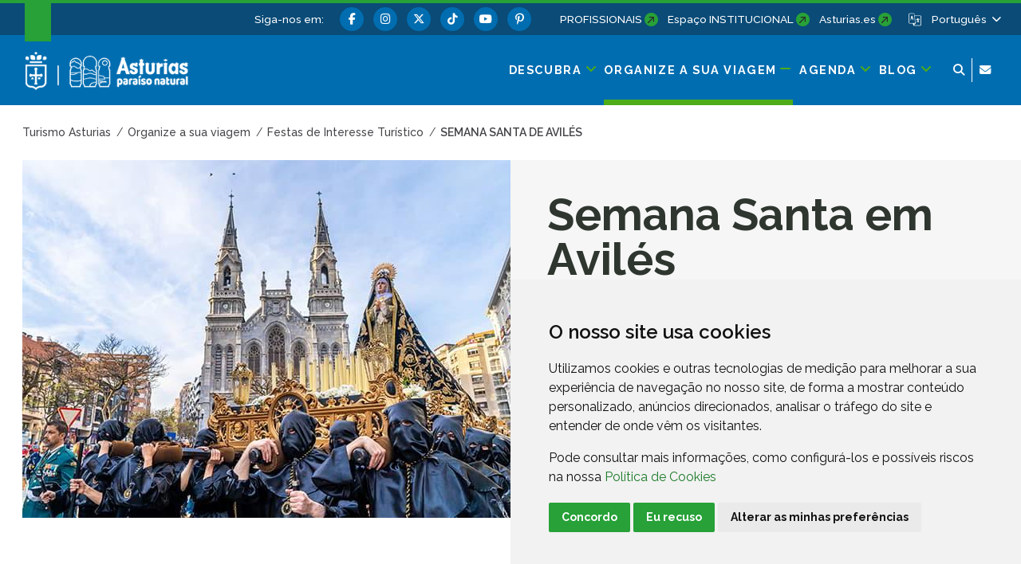

--- FILE ---
content_type: text/html;charset=UTF-8
request_url: https://www.turismoasturias.es/pt/descubre/fiestas-de-interes-turistico/semana-santa-aviles
body_size: 256384
content:




































	
		
			<!DOCTYPE html>





































































<html class="ltr" dir="ltr" lang="pt-PT">

<head>
	<title>Semana Santa - Turismo Asturias</title>
	











































<meta content="text/html; charset=utf-8" http-equiv="content-type" />













<script data-senna-track="permanent" src="/o/frontend-js-svg4everybody-web/index.js" type="text/javascript"></script>
<meta property="og:type" content="article" data-senna-track="temporary" />
<meta property="og:url" content="https://www.turismoasturias.es/pt/descubre/fiestas-de-interes-turistico/semana-santa-aviles" data-senna-track="temporary" />
<meta property="og:title" content="Semana Santa em Avilés" data-senna-track="temporary" />
<meta property="og:description" content="Avilés" data-senna-track="temporary" />
<meta property="og:image" content="https://www.turismoasturias.es/documents/39908/63549/ss-aviles.jpg/ee857012-c743-a3e6-d677-aa0b380c7d0e?t=1726652565442" data-senna-track="temporary" />
<meta property="twitter:card" content="summary_large_image" data-senna-track="temporary" />
<meta property="twitter:url" content="https://www.turismoasturias.es/pt/descubre/fiestas-de-interes-turistico/semana-santa-aviles" data-senna-track="temporary" />
<meta property="twitter:title" content="Semana Santa em Avilés" data-senna-track="temporary" />
<meta property="twitter:description" content="Avilés" data-senna-track="temporary" />
<meta property="twitter:image" content="https://www.turismoasturias.es/documents/39908/63549/ss-aviles.jpg/ee857012-c743-a3e6-d677-aa0b380c7d0e?t=1726652565442" data-senna-track="temporary" />
<script data-senna-track="permanent" src="/combo?browserId=chrome&minifierType=js&languageId=pt_PT&t=1769061662122&/o/frontend-js-jquery-web/jquery/jquery.min.js&/o/frontend-js-jquery-web/jquery/init.js&/o/frontend-js-jquery-web/jquery/ajax.js&/o/frontend-js-jquery-web/jquery/bootstrap.bundle.min.js&/o/frontend-js-jquery-web/jquery/collapsible_search.js&/o/frontend-js-jquery-web/jquery/fm.js&/o/frontend-js-jquery-web/jquery/form.js&/o/frontend-js-jquery-web/jquery/popper.min.js&/o/frontend-js-jquery-web/jquery/side_navigation.js" type="text/javascript"></script>
<link data-senna-track="permanent" href="/o/frontend-theme-font-awesome-web/css/main.css" rel="stylesheet" type="text/css" />
<link data-senna-track="temporary" href="https://www.turismoasturias.es/pt/descubre/fiestas-de-interes-turistico/semana-santa-aviles" rel="canonical" />
<link data-senna-track="temporary" href="https://www.turismoasturias.es/es/descubre/fiestas-de-interes-turistico/semana-santa-aviles" hreflang="es" rel="alternate" />
<link data-senna-track="temporary" href="https://www.turismoasturias.es/it/descubre/fiestas-de-interes-turistico/semana-santa-aviles" hreflang="it" rel="alternate" />
<link data-senna-track="temporary" href="https://www.turismoasturias.es/pt/descubre/fiestas-de-interes-turistico/semana-santa-aviles" hreflang="pt" rel="alternate" />
<link data-senna-track="temporary" href="https://www.turismoasturias.es/fr/descubre/fiestas-de-interes-turistico/semana-santa-aviles" hreflang="fr" rel="alternate" />
<link data-senna-track="temporary" href="https://www.turismoasturias.es/en/descubre/fiestas-de-interes-turistico/semana-santa-aviles" hreflang="en" rel="alternate" />
<link data-senna-track="temporary" href="https://www.turismoasturias.es/de/descubre/fiestas-de-interes-turistico/semana-santa-aviles" hreflang="de" rel="alternate" />
<link data-senna-track="temporary" href="https://www.turismoasturias.es/descubre/fiestas-de-interes-turistico/semana-santa-aviles" hreflang="x-default" rel="alternate" />
<meta property="og:locale" content="pt_PT">
<meta property="og:locale:alternate" content="es_ES">
<meta property="og:locale:alternate" content="en_GB">
<meta property="og:locale:alternate" content="de_DE">
<meta property="og:locale:alternate" content="fr_FR">
<meta property="og:locale:alternate" content="it_IT">
<meta property="og:locale:alternate" content="pt_PT">
<meta property="og:site_name" content="Turismo Asturias">





	
		<link href="https://www.turismoasturias.es/o/turismo-asturias-theme/images/favicon.ico" rel="icon" />
	





<link class="lfr-css-file" data-senna-track="temporary" href="https://www.turismoasturias.es/o/turismo-asturias-theme/css/clay.css?browserId=chrome&amp;themeId=turismoasturiastheme_WAR_turismoasturiastheme&amp;minifierType=css&amp;languageId=pt_PT&amp;t=1764747280000" id="liferayAUICSS" rel="stylesheet" type="text/css" />



<link data-senna-track="temporary" href="/o/frontend-css-web/main.css?browserId=chrome&amp;themeId=turismoasturiastheme_WAR_turismoasturiastheme&amp;minifierType=css&amp;languageId=pt_PT&amp;t=1673609868177" id="liferayPortalCSS" rel="stylesheet" type="text/css" />









	

	





	



	

		<link data-senna-track="temporary" href="/combo?browserId=chrome&amp;minifierType=&amp;themeId=turismoasturiastheme_WAR_turismoasturiastheme&amp;languageId=pt_PT&amp;as_asac_elastic_search_web_ElasticSearchFormPortlet_INSTANCE_ELASTIC:%2Fcss%2Fmain.css&amp;com_liferay_journal_content_web_portlet_JournalContentPortlet_INSTANCE_zlHsZsiPyez6:%2Fcss%2Fmain.css&amp;com_liferay_product_navigation_product_menu_web_portlet_ProductMenuPortlet:%2Fcss%2Fmain.css&amp;t=1764747280000" id="e35b2478" rel="stylesheet" type="text/css" />

	







<script data-senna-track="temporary" type="text/javascript">
	// <![CDATA[
		var Liferay = Liferay || {};

		Liferay.Browser = {
			acceptsGzip: function() {
				return true;
			},

			

			getMajorVersion: function() {
				return 131.0;
			},

			getRevision: function() {
				return '537.36';
			},
			getVersion: function() {
				return '131.0';
			},

			

			isAir: function() {
				return false;
			},
			isChrome: function() {
				return true;
			},
			isEdge: function() {
				return false;
			},
			isFirefox: function() {
				return false;
			},
			isGecko: function() {
				return true;
			},
			isIe: function() {
				return false;
			},
			isIphone: function() {
				return false;
			},
			isLinux: function() {
				return false;
			},
			isMac: function() {
				return true;
			},
			isMobile: function() {
				return false;
			},
			isMozilla: function() {
				return false;
			},
			isOpera: function() {
				return false;
			},
			isRtf: function() {
				return true;
			},
			isSafari: function() {
				return true;
			},
			isSun: function() {
				return false;
			},
			isWebKit: function() {
				return true;
			},
			isWindows: function() {
				return false;
			}
		};

		Liferay.Data = Liferay.Data || {};

		Liferay.Data.ICONS_INLINE_SVG = true;

		Liferay.Data.NAV_SELECTOR = '#navigation';

		Liferay.Data.NAV_SELECTOR_MOBILE = '#navigationCollapse';

		Liferay.Data.isCustomizationView = function() {
			return false;
		};

		Liferay.Data.notices = [
			

			
		];

		Liferay.PortletKeys = {
			DOCUMENT_LIBRARY: 'com_liferay_document_library_web_portlet_DLPortlet',
			DYNAMIC_DATA_MAPPING: 'com_liferay_dynamic_data_mapping_web_portlet_DDMPortlet',
			ITEM_SELECTOR: 'com_liferay_item_selector_web_portlet_ItemSelectorPortlet'
		};

		Liferay.PropsValues = {
			JAVASCRIPT_SINGLE_PAGE_APPLICATION_TIMEOUT: 0,
			NTLM_AUTH_ENABLED: false,
			UPLOAD_SERVLET_REQUEST_IMPL_MAX_SIZE: 15485760000
		};

		Liferay.ThemeDisplay = {

			

			
				getLayoutId: function() {
					return '6711';
				},

				

				getLayoutRelativeControlPanelURL: function() {
					return '/pt/group/infoasturias/~/control_panel/manage';
				},

				getLayoutRelativeURL: function() {
					return '/pt/descubre/fiestas-de-interes-turistico/semana-santa-aviles';
				},
				getLayoutURL: function() {
					return 'https://www.turismoasturias.es/pt/descubre/fiestas-de-interes-turistico/semana-santa-aviles';
				},
				getParentLayoutId: function() {
					return '61';
				},
				isControlPanel: function() {
					return false;
				},
				isPrivateLayout: function() {
					return 'false';
				},
				isVirtualLayout: function() {
					return false;
				},
			

			getBCP47LanguageId: function() {
				return 'pt-PT';
			},
			getCanonicalURL: function() {

				

				return 'https\x3a\x2f\x2fwww\x2eturismoasturias\x2ees\x2fdescubre\x2ffiestas-de-interes-turistico\x2fsemana-santa-aviles';
			},
			getCDNBaseURL: function() {
				return 'https://www.turismoasturias.es';
			},
			getCDNDynamicResourcesHost: function() {
				return '';
			},
			getCDNHost: function() {
				return '';
			},
			getCompanyGroupId: function() {
				return '37743';
			},
			getCompanyId: function() {
				return '37703';
			},
			getDefaultLanguageId: function() {
				return 'es_ES';
			},
			getDoAsUserIdEncoded: function() {
				return '';
			},
			getLanguageId: function() {
				return 'pt_PT';
			},
			getParentGroupId: function() {
				return '39908';
			},
			getPathContext: function() {
				return '';
			},
			getPathImage: function() {
				return '/image';
			},
			getPathJavaScript: function() {
				return '/o/frontend-js-web';
			},
			getPathMain: function() {
				return '/pt/c';
			},
			getPathThemeImages: function() {
				return 'https://www.turismoasturias.es/o/turismo-asturias-theme/images';
			},
			getPathThemeRoot: function() {
				return '/o/turismo-asturias-theme';
			},
			getPlid: function() {
				return '6819';
			},
			getPortalURL: function() {
				return 'https://www.turismoasturias.es';
			},
			getScopeGroupId: function() {
				return '39908';
			},
			getScopeGroupIdOrLiveGroupId: function() {
				return '39908';
			},
			getSessionId: function() {
				return '';
			},
			getSiteAdminURL: function() {
				return 'https://www.turismoasturias.es/group/infoasturias/~/control_panel/manage?p_p_lifecycle=0&p_p_state=maximized&p_p_mode=view';
			},
			getSiteGroupId: function() {
				return '39908';
			},
			getURLControlPanel: function() {
				return '/pt/group/control_panel?refererPlid=6819';
			},
			getURLHome: function() {
				return 'https\x3a\x2f\x2fwww\x2eturismoasturias\x2ees\x2fweb\x2fguest';
			},
			getUserEmailAddress: function() {
				return '';
			},
			getUserId: function() {
				return '37709';
			},
			getUserName: function() {
				return '';
			},
			isAddSessionIdToURL: function() {
				return false;
			},
			isImpersonated: function() {
				return false;
			},
			isSignedIn: function() {
				return false;
			},

			isStagedPortlet: function() {
				
					
						return false;
					
				
			},

			isStateExclusive: function() {
				return false;
			},
			isStateMaximized: function() {
				return false;
			},
			isStatePopUp: function() {
				return false;
			}
		};

		var themeDisplay = Liferay.ThemeDisplay;

		Liferay.AUI = {

			

			getAvailableLangPath: function() {
				return 'available_languages.jsp?browserId=chrome&themeId=turismoasturiastheme_WAR_turismoasturiastheme&colorSchemeId=green&minifierType=js&languageId=pt_PT&t=1769061759266';
			},
			getCombine: function() {
				return true;
			},
			getComboPath: function() {
				return '/combo/?browserId=chrome&minifierType=&languageId=pt_PT&t=1769061651583&';
			},
			getDateFormat: function() {
				return '%d-%m-%Y';
			},
			getEditorCKEditorPath: function() {
				return '/o/frontend-editor-ckeditor-web';
			},
			getFilter: function() {
				var filter = 'raw';

				
					
						filter = 'min';
					
					

				return filter;
			},
			getFilterConfig: function() {
				var instance = this;

				var filterConfig = null;

				if (!instance.getCombine()) {
					filterConfig = {
						replaceStr: '.js' + instance.getStaticResourceURLParams(),
						searchExp: '\\.js$'
					};
				}

				return filterConfig;
			},
			getJavaScriptRootPath: function() {
				return '/o/frontend-js-web';
			},
			getLangPath: function() {
				return 'aui_lang.jsp?browserId=chrome&themeId=turismoasturiastheme_WAR_turismoasturiastheme&colorSchemeId=green&minifierType=js&languageId=pt_PT&t=1769061651583';
			},
			getPortletRootPath: function() {
				return '/html/portlet';
			},
			getStaticResourceURLParams: function() {
				return '?browserId=chrome&minifierType=&languageId=pt_PT&t=1769061651583';
			}
		};

		Liferay.authToken = 'VRONRDMK';

		

		Liferay.currentURL = '\x2fpt\x2fdescubre\x2ffiestas-de-interes-turistico\x2fsemana-santa-aviles';
		Liferay.currentURLEncoded = '\x252Fpt\x252Fdescubre\x252Ffiestas-de-interes-turistico\x252Fsemana-santa-aviles';
	// ]]>
</script>

<script src="/o/js_loader_config?t=1769061662137" type="text/javascript"></script>
<script data-senna-track="permanent" src="/combo?browserId=chrome&minifierType=js&languageId=pt_PT&t=1769061651583&/o/frontend-js-aui-web/aui/aui/aui.js&/o/frontend-js-aui-web/liferay/modules.js&/o/frontend-js-aui-web/liferay/aui_sandbox.js&/o/frontend-js-aui-web/aui/attribute-base/attribute-base.js&/o/frontend-js-aui-web/aui/attribute-complex/attribute-complex.js&/o/frontend-js-aui-web/aui/attribute-core/attribute-core.js&/o/frontend-js-aui-web/aui/attribute-observable/attribute-observable.js&/o/frontend-js-aui-web/aui/attribute-extras/attribute-extras.js&/o/frontend-js-aui-web/aui/event-custom-base/event-custom-base.js&/o/frontend-js-aui-web/aui/event-custom-complex/event-custom-complex.js&/o/frontend-js-aui-web/aui/oop/oop.js&/o/frontend-js-aui-web/aui/aui-base-lang/aui-base-lang.js&/o/frontend-js-aui-web/liferay/dependency.js&/o/frontend-js-aui-web/liferay/util.js&/o/frontend-js-web/loader/config.js&/o/frontend-js-web/loader/loader.js&/o/frontend-js-web/liferay/dom_task_runner.js&/o/frontend-js-web/liferay/events.js&/o/frontend-js-web/liferay/lazy_load.js&/o/frontend-js-web/liferay/liferay.js&/o/frontend-js-web/liferay/global.bundle.js&/o/frontend-js-web/liferay/portlet.js&/o/frontend-js-web/liferay/workflow.js" type="text/javascript"></script>




	

	<script data-senna-track="temporary" src="/o/js_bundle_config?t=1769061673579" type="text/javascript"></script>


<script data-senna-track="temporary" type="text/javascript">
	// <![CDATA[
		
			
				
		

		

		
	// ]]>
</script>





	
		

			

			
		
		



	
		

			

			
		
	












	

	





	



	

		<script data-senna-track="temporary" src="/combo?browserId=chrome&amp;minifierType=&amp;themeId=turismoasturiastheme_WAR_turismoasturiastheme&amp;languageId=pt_PT&amp;as_asac_elastic_search_web_ElasticSearchFormPortlet_INSTANCE_ELASTIC:%2Fjs%2Fmain.js&amp;t=1764747280000" type="text/javascript"></script>

	



















<link class="lfr-css-file" data-senna-track="temporary" href="https://www.turismoasturias.es/o/turismo-asturias-theme/css/main.css?browserId=chrome&amp;themeId=turismoasturiastheme_WAR_turismoasturiastheme&amp;minifierType=css&amp;languageId=pt_PT&amp;t=1764747280000" id="liferayThemeCSS" rel="stylesheet" type="text/css" />




	<style data-senna-track="temporary" type="text/css">
		/* Pdte. despliegue */
#dialog-search{
z-index:500;
}

.turismo-asturias-microsite-senderismo .maquetable-body .maquetable-row h3::after{
   width:0;
}
	</style>





	<style data-senna-track="temporary" type="text/css">

		

			

		

			

		

			

		

			

		

			

		

	</style>


<style data-senna-track="temporary" type="text/css">
	:root {
		--branch-mask-opacity: 1;
		--primary-mask-color: transparent;
		--branch-mask-color3: transparent;
		--branch-mask-color4: transparent;
		--branch-mask-color1: transparent;
		--branch-mask-color2: transparent;
	}
</style>
<script type="text/javascript">
// <![CDATA[
Liferay.SPA = Liferay.SPA || {};
Liferay.SPA.cacheExpirationTime = -1;
Liferay.SPA.clearScreensCache = false;
Liferay.SPA.debugEnabled = false;
Liferay.SPA.excludedPaths = ["/c/document_library","/documents","/image"];
Liferay.SPA.loginRedirect = '';
Liferay.SPA.navigationExceptionSelectors = ':not([target="_blank"]):not([data-senna-off]):not([data-resource-href]):not([data-cke-saved-href]):not([data-cke-saved-href])';
Liferay.SPA.requestTimeout = 0;
Liferay.SPA.userNotification = {
	message: 'Parece que isso está demorando mais do que o esperado.',
	timeout: 30000,
	title: 'Oops'
};
// ]]>
</script><script type="text/javascript">
// <![CDATA[
Liferay.Loader.require('frontend-js-spa-web@4.0.38/liferay/init.es', function(frontendJsSpaWeb4038LiferayInitEs) {
try {
(function() {
var frontendJsSpaWebLiferayInitEs = frontendJsSpaWeb4038LiferayInitEs;
frontendJsSpaWebLiferayInitEs.default.init(
	function(app) {
		app.setPortletsBlacklist({"com_liferay_nested_portlets_web_portlet_NestedPortletsPortlet":true,"com_liferay_site_navigation_directory_web_portlet_SitesDirectoryPortlet":true,"as_asac_newsletter_web_NewsletterAdminPortlet":true,"com_liferay_login_web_portlet_LoginPortlet":true,"com_liferay_login_web_portlet_FastLoginPortlet":true});
		app.setValidStatusCodes([221,490,494,499,491,492,493,495,220]);
	}
);
})();
} catch (err) {
	console.error(err);
}
});
// ]]>
</script>

























<script data-senna-track="temporary" type="text/javascript">
	if (window.Analytics) {
		window._com_liferay_document_library_analytics_isViewFileEntry = false;
	}
</script>







<script type="text/javascript">
// <![CDATA[
Liferay.on(
	'ddmFieldBlur', function(event) {
		if (window.Analytics) {
			Analytics.send(
				'fieldBlurred',
				'Form',
				{
					fieldName: event.fieldName,
					focusDuration: event.focusDuration,
					formId: event.formId,
					page: event.page
				}
			);
		}
	}
);

Liferay.on(
	'ddmFieldFocus', function(event) {
		if (window.Analytics) {
			Analytics.send(
				'fieldFocused',
				'Form',
				{
					fieldName: event.fieldName,
					formId: event.formId,
					page: event.page
				}
			);
		}
	}
);

Liferay.on(
	'ddmFormPageShow', function(event) {
		if (window.Analytics) {
			Analytics.send(
				'pageViewed',
				'Form',
				{
					formId: event.formId,
					page: event.page,
					title: event.title
				}
			);
		}
	}
);

Liferay.on(
	'ddmFormSubmit', function(event) {
		if (window.Analytics) {
			Analytics.send(
				'formSubmitted',
				'Form',
				{
					formId: event.formId
				}
			);
		}
	}
);

Liferay.on(
	'ddmFormView', function(event) {
		if (window.Analytics) {
			Analytics.send(
				'formViewed',
				'Form',
				{
					formId: event.formId,
					title: event.title
				}
			);
		}
	}
);
// ]]>
</script>


	<meta content="initial-scale=1.0, width=device-width" name="viewport" />
	
	  			<meta name="theme-color" content="#36a53e">
	
	<link rel="preconnect" href="https://fonts.googleapis.com">
	<link rel="preconnect" href="https://fonts.gstatic.com" crossorigin>
	<link href="https://fonts.googleapis.com/css2?family=Raleway:ital,wght@0,100;0,300;0,400;0,500;0,600;0,700;0,800;1,300;1,400;1,500&family=Montserrat:wght@600&family=Caveat:wght@500&family=Lexend:wght@300;400;500;600;700&family=Inter:wght@300;400;500;600;800&display=swap" rel="stylesheet">
	
	
	<script src="https://www.turismoasturias.es/o/turismo-asturias-theme/js/aos/aos.js" type="text/javascript" data-senna-track="permanent"></script>
	
	<script src="https://www.turismoasturias.es/o/turismo-asturias-theme/js/slick/slick.min.js" data-senna-track="permanent"></script>
	
	<script src="https://www.turismoasturias.es/o/turismo-asturias-theme/js/main_jquery.js" data-senna-track="temporary"></script>

		<link data-id="liferayPortalCustomCSS" rel="stylesheet" href="/documents/39908/67587/mainPerso.css" data-senna-track="temporary"/>
	
	
	
		<meta property="fb:app_id" content="1516584185303039" data-senna-track="temporary">
	
	
	
</head>

<body class="chrome controls-visible green yui3-skin-sam signed-out public-page organization-site tpl-100-tpl  inner semana-santa-aviles page-style-detail">




















































































<div class="container-fluid page-wrapper-style-detail" id="wrapper">

<nav id="navigationMobile1" class="collapse" aria-labelledby="navigationMobileMenu1">

	<div class="navigation-mobile-wrapper container-lg">

			<ul class="list-items menu"><li class="list-item descubra "><a class="level-1 level"  href="https://www.turismoasturias.es/pt/descubre" title="Ir para Descubra"><span class="name">Descubra</span></a><a href="#layout-10" aria-controls="#layout-10" class="icon-toggle" data-toggle="liferay-collapse" aria-expanded="false"><i class="fas fa-angle-down"><!-- icon --></i><span class="hide-accessible">Descubra</span></a><ul id="layout-10" class="children collapse"><li class="child"><a class='level-2 level' href="https://www.turismoasturias.es/pt/naturaleza" title="Ir para Natureza">Natureza</a><a href="#layout-7029" aria-controls="#layout-7029" data-toggle="liferay-collapse" class="icon-toggle"><i class="fas fa-angle-down"><!-- icon --></i><span class="hide-accessible">Natureza</span></a><ul id="layout-7029" class="children collapse"><li class="child"><a class='level-3 level' href="https://www.turismoasturias.es/pt/naturaleza/paisajes-protegidos" title="Ir para Paisagens Protegidas">Paisagens Protegidas</a><a href="#layout-7201" aria-controls="#layout-7201" data-toggle="liferay-collapse" class="icon-toggle"><i class="fas fa-angle-right"><!-- icon --></i><span class="hide-accessible">Paisagens Protegidas</span></a></li><li class="child"><a class='level-3 level' href="https://www.turismoasturias.es/pt/naturaleza/monumentos-naturales" title="Ir para Monumentos naturais">Monumentos naturais</a><a href="#layout-7222" aria-controls="#layout-7222" data-toggle="liferay-collapse" class="icon-toggle"><i class="fas fa-angle-right"><!-- icon --></i><span class="hide-accessible">Monumentos naturais</span></a></li><li class="child"><a class='level-3 level' href="https://www.turismoasturias.es/pt/naturaleza/reservas-de-la-biosfera" title="Ir para Reservas da Biosfera">Reservas da Biosfera</a><a href="#layout-322" aria-controls="#layout-322" data-toggle="liferay-collapse" class="icon-toggle"><i class="fas fa-angle-right"><!-- icon --></i><span class="hide-accessible">Reservas da Biosfera</span></a></li><li class="child"><a class='level-3 level' href="https://www.turismoasturias.es/pt/naturaleza/reservas-naturales" title="Ir para Reservas naturais">Reservas naturais</a><a href="#layout-314" aria-controls="#layout-314" data-toggle="liferay-collapse" class="icon-toggle"><i class="fas fa-angle-right"><!-- icon --></i><span class="hide-accessible">Reservas naturais</span></a></li><li class="child"><a class='level-3 level' href="https://www.turismoasturias.es/pt/naturaleza/otros-espacios-naturales" title="Ir para Mais espaços naturais">Mais espaços naturais</a><a href="#layout-285" aria-controls="#layout-285" data-toggle="liferay-collapse" class="icon-toggle"><i class="fas fa-angle-right"><!-- icon --></i><span class="hide-accessible">Mais espaços naturais</span></a></li><li class="child"><a class='level-3 level' href="https://www.turismoasturias.es/pt/descubre/naturaleza/rutas" title="Ir para Rutas">Rutas</a><a href="#layout-251" aria-controls="#layout-251" data-toggle="liferay-collapse" class="icon-toggle"><i class="fas fa-angle-right"><!-- icon --></i><span class="hide-accessible">Rutas</span></a></li><li class="child"><a class='level-3 level' href="https://www.turismoasturias.es/pt/naturaleza/observacion-de-flora-y-fauna" title="Ir para Ecoturismo">Ecoturismo</a><a href="#layout-331" aria-controls="#layout-331" data-toggle="liferay-collapse" class="icon-toggle"><i class="fas fa-angle-right"><!-- icon --></i><span class="hide-accessible">Ecoturismo</span></a></li><li class="child"><a class='level-3 level' href="https://www.turismoasturias.es/pt/naturaleza/consejos-practicos" title="Ir para Conselhos práticos">Conselhos práticos</a><a href="#layout-351" aria-controls="#layout-351" data-toggle="liferay-collapse" class="icon-toggle"><i class="fas fa-angle-right"><!-- icon --></i><span class="hide-accessible">Conselhos práticos</span></a></li></ul></li><li class="child"><a class='level-2 level' href="https://www.turismoasturias.es/pt/cultura" title="Ir para Cultura">Cultura</a><a href="#layout-7036" aria-controls="#layout-7036" data-toggle="liferay-collapse" class="icon-toggle"><i class="fas fa-angle-down"><!-- icon --></i><span class="hide-accessible">Cultura</span></a><ul id="layout-7036" class="children collapse"><li class="child"><a class='level-3 level' href="https://www.turismoasturias.es/pt/cultura/museos-espacios-culturales" title="Ir para Museus e espaços culturais">Museus e espaços culturais</a><a href="#layout-352" aria-controls="#layout-352" data-toggle="liferay-collapse" class="icon-toggle"><i class="fas fa-angle-right"><!-- icon --></i><span class="hide-accessible">Museus e espaços culturais</span></a></li><li class="child"><a class='level-3 level' href="https://www.turismoasturias.es/pt/cultura/itinerarios-culturales" title="Ir para Itinerários culturais">Itinerários culturais</a><a href="#layout-451" aria-controls="#layout-451" data-toggle="liferay-collapse" class="icon-toggle"><i class="fas fa-angle-right"><!-- icon --></i><span class="hide-accessible">Itinerários culturais</span></a></li><li class="child"><a class='level-3 level' href="https://www.turismoasturias.es/pt/cultura/patrimonio-humanidad" title="Ir para Património Mundial">Património Mundial</a><a href="#layout-536" aria-controls="#layout-536" data-toggle="liferay-collapse" class="icon-toggle"><i class="fas fa-angle-right"><!-- icon --></i><span class="hide-accessible">Património Mundial</span></a></li><li class="child"><a class='level-3 level' href="https://www.turismoasturias.es/pt/cultura/prerromanico" title="Ir para Pré-românico">Pré-românico</a><a href="#layout-541" aria-controls="#layout-541" data-toggle="liferay-collapse" class="icon-toggle"><i class="fas fa-angle-right"><!-- icon --></i><span class="hide-accessible">Pré-românico</span></a></li><li class="child"><a class='level-3 level' href="https://www.turismoasturias.es/pt/descubre/cultura/patrimonio-religioso" title="Ir para Património religioso">Património religioso</a><a href="#layout-354" aria-controls="#layout-354" data-toggle="liferay-collapse" class="icon-toggle"><i class="fas fa-angle-right"><!-- icon --></i><span class="hide-accessible">Património religioso</span></a></li><li class="child"><a class='level-3 level' href="https://www.turismoasturias.es/pt/cultura/arte-rupestre" title="Ir para Arte rupestre">Arte rupestre</a><a href="#layout-557" aria-controls="#layout-557" data-toggle="liferay-collapse" class="icon-toggle"><i class="fas fa-angle-right"><!-- icon --></i><span class="hide-accessible">Arte rupestre</span></a></li><li class="child"><a class='level-3 level' href="https://www.turismoasturias.es/pt/descubre/gente-de-asturias" title="Ir para Gente de Asturias">Gente de Asturias</a><a href="#layout-572" aria-controls="#layout-572" data-toggle="liferay-collapse" class="icon-toggle"><i class="fas fa-angle-right"><!-- icon --></i><span class="hide-accessible">Gente de Asturias</span></a></li><li class="child"><a class='level-3 level' href="https://www.turismoasturias.es/pt/cultura/historia-tradicion" title="Ir para Storia e tradizione">Storia e tradizione</a><a href="#layout-573" aria-controls="#layout-573" data-toggle="liferay-collapse" class="icon-toggle"><i class="fas fa-angle-right"><!-- icon --></i><span class="hide-accessible">Storia e tradizione</span></a></li></ul></li><li class="child"><a class='level-2 level' href="https://www.turismoasturias.es/pt/gastronomia" title="Ir para Gastronomia">Gastronomia</a><a href="#layout-7055" aria-controls="#layout-7055" data-toggle="liferay-collapse" class="icon-toggle"><i class="fas fa-angle-down"><!-- icon --></i><span class="hide-accessible">Gastronomia</span></a><ul id="layout-7055" class="children collapse"><li class="child"><a class='level-3 level' href="https://www.turismoasturias.es/pt/gastronomia/fabada" title="Ir para Fabada">Fabada</a><a href="#layout-7062" aria-controls="#layout-7062" data-toggle="liferay-collapse" class="icon-toggle"><i class="fas fa-angle-right"><!-- icon --></i><span class="hide-accessible">Fabada</span></a></li><li class="child"><a class='level-3 level' href="https://www.turismoasturias.es/pt/gastronomia/sidra" title="Ir para Cidra">Cidra</a><a href="#layout-7063" aria-controls="#layout-7063" data-toggle="liferay-collapse" class="icon-toggle"><i class="fas fa-angle-right"><!-- icon --></i><span class="hide-accessible">Cidra</span></a></li><li class="child"><a class='level-3 level' href="https://www.turismoasturias.es/pt/gastronomia/carne" title="Ir para Carne">Carne</a><a href="#layout-7064" aria-controls="#layout-7064" data-toggle="liferay-collapse" class="icon-toggle"><i class="fas fa-angle-right"><!-- icon --></i><span class="hide-accessible">Carne</span></a></li><li class="child"><a class='level-3 level' href="https://www.turismoasturias.es/pt/gastronomia/pescados-mariscos" title="Ir para Peixe e marisco">Peixe e marisco</a><a href="#layout-7065" aria-controls="#layout-7065" data-toggle="liferay-collapse" class="icon-toggle"><i class="fas fa-angle-right"><!-- icon --></i><span class="hide-accessible">Peixe e marisco</span></a></li><li class="child"><a class='level-3 level' href="https://www.turismoasturias.es/pt/gastronomia/vino-cangas" title="Ir para Vinho">Vinho</a><a href="#layout-7066" aria-controls="#layout-7066" data-toggle="liferay-collapse" class="icon-toggle"><i class="fas fa-angle-right"><!-- icon --></i><span class="hide-accessible">Vinho</span></a></li><li class="child"><a class='level-3 level' href="https://www.turismoasturias.es/pt/gastronomia/productos-ecologicos" title="Ir para Produtos ecológicos">Produtos ecológicos</a><a href="#layout-7067" aria-controls="#layout-7067" data-toggle="liferay-collapse" class="icon-toggle"><i class="fas fa-angle-right"><!-- icon --></i><span class="hide-accessible">Produtos ecológicos</span></a></li><li class="child"><a class='level-3 level' href="https://www.turismoasturias.es/pt/gastronomia/dulces" title="Ir para Doces">Doces</a><a href="#layout-7068" aria-controls="#layout-7068" data-toggle="liferay-collapse" class="icon-toggle"><i class="fas fa-angle-right"><!-- icon --></i><span class="hide-accessible">Doces</span></a></li><li class="child"><a class='level-3 level' href="https://www.turismoasturias.es/pt/gastronomia/quesos-asturianos" title="Ir para Queijos asturianos">Queijos asturianos</a><a href="#layout-7069" aria-controls="#layout-7069" data-toggle="liferay-collapse" class="icon-toggle"><i class="fas fa-angle-right"><!-- icon --></i><span class="hide-accessible">Queijos asturianos</span></a></li><li class="child"><a class='level-3 level' href="https://www.turismoasturias.es/pt/gastronomia/vocabulario" title="Ir para Vocabulário gastronómico asturiano">Vocabulário gastronómico asturiano</a><a href="#layout-7070" aria-controls="#layout-7070" data-toggle="liferay-collapse" class="icon-toggle"><i class="fas fa-angle-right"><!-- icon --></i><span class="hide-accessible">Vocabulário gastronómico asturiano</span></a></li><li class="child"><a class='level-3 level' href="https://www.turismoasturias.es/pt/gastronomia/cocineros" title="Ir para Talentos culinários">Talentos culinários</a><a href="#layout-7071" aria-controls="#layout-7071" data-toggle="liferay-collapse" class="icon-toggle"><i class="fas fa-angle-right"><!-- icon --></i><span class="hide-accessible">Talentos culinários</span></a></li><li class="child"><a class='level-3 level' href="https://www.turismoasturias.es/pt/descubre/gastronomia/recetas" title="Ir para Receitas">Receitas</a><a href="#layout-7074" aria-controls="#layout-7074" data-toggle="liferay-collapse" class="icon-toggle"><i class="fas fa-angle-right"><!-- icon --></i><span class="hide-accessible">Receitas</span></a></li></ul></li><li class="child"><a class='level-2 level' href="https://www.turismoasturias.es/pt/costa" title="Ir para Costa e aldeias piscatórias">Costa e aldeias piscatórias</a><a href="#layout-7061" aria-controls="#layout-7061" data-toggle="liferay-collapse" class="icon-toggle"><i class="fas fa-angle-down"><!-- icon --></i><span class="hide-accessible">Costa e aldeias piscatórias</span></a><ul id="layout-7061" class="children collapse"><li class="child"><a class='level-3 level' href="https://www.turismoasturias.es/pt/costa/playas" title="Ir para De praia em praia">De praia em praia</a><a href="#layout-745" aria-controls="#layout-745" data-toggle="liferay-collapse" class="icon-toggle"><i class="fas fa-angle-right"><!-- icon --></i><span class="hide-accessible">De praia em praia</span></a></li><li class="child"><a class='level-3 level' href="https://www.turismoasturias.es/pt/costa/pueblos-marineros" title="Ir para Aldeias piscatórias">Aldeias piscatórias</a><a href="#layout-813" aria-controls="#layout-813" data-toggle="liferay-collapse" class="icon-toggle"><i class="fas fa-angle-right"><!-- icon --></i><span class="hide-accessible">Aldeias piscatórias</span></a></li><li class="child"><a class='level-3 level' href="https://www.turismoasturias.es/pt/costa/experiencias" title="Ir para Viver do mar">Viver do mar</a><a href="#layout-767" aria-controls="#layout-767" data-toggle="liferay-collapse" class="icon-toggle"><i class="fas fa-angle-right"><!-- icon --></i><span class="hide-accessible">Viver do mar</span></a></li><li class="child"><a class='level-3 level' href="https://www.turismoasturias.es/pt/costa/ruta-faros" title="Ir para Faróis">Faróis</a><a href="#layout-747" aria-controls="#layout-747" data-toggle="liferay-collapse" class="icon-toggle"><i class="fas fa-angle-right"><!-- icon --></i><span class="hide-accessible">Faróis</span></a></li></ul></li><li class="child"><a class='level-2 level' href="https://www.turismoasturias.es/pt/ciudades-de-asturias" title="Ir para Cidades das Astúrias">Cidades das Astúrias</a><a href="#layout-7072" aria-controls="#layout-7072" data-toggle="liferay-collapse" class="icon-toggle"><i class="fas fa-angle-down"><!-- icon --></i><span class="hide-accessible">Cidades das Astúrias</span></a><ul id="layout-7072" class="children collapse"><li class="child"><a class='level-3 level' href="https://www.turismoasturias.es/pt/descubre/ciudades/oviedo" title="Ir para Oviedo/Uviéu">Oviedo/Uviéu</a><a href="#layout-852" aria-controls="#layout-852" data-toggle="liferay-collapse" class="icon-toggle"><i class="fas fa-angle-right"><!-- icon --></i><span class="hide-accessible">Oviedo/Uviéu</span></a></li><li class="child"><a class='level-3 level' href="https://www.turismoasturias.es/pt/descubre/ciudades/gijon" title="Ir para Gijón/Xixón">Gijón/Xixón</a><a href="#layout-854" aria-controls="#layout-854" data-toggle="liferay-collapse" class="icon-toggle"><i class="fas fa-angle-right"><!-- icon --></i><span class="hide-accessible">Gijón/Xixón</span></a></li><li class="child"><a class='level-3 level' href="https://www.turismoasturias.es/pt/descubre/ciudades/aviles" title="Ir para Avilés">Avilés</a><a href="#layout-855" aria-controls="#layout-855" data-toggle="liferay-collapse" class="icon-toggle"><i class="fas fa-angle-right"><!-- icon --></i><span class="hide-accessible">Avilés</span></a></li></ul></li><li class="child"><a class='level-2 level' href="https://www.turismoasturias.es/pt/turismo-rural" title="Ir para Turismo rural">Turismo rural</a><a href="#layout-7073" aria-controls="#layout-7073" data-toggle="liferay-collapse" class="icon-toggle"><i class="fas fa-angle-down"><!-- icon --></i><span class="hide-accessible">Turismo rural</span></a><ul id="layout-7073" class="children collapse"><li class="child"><a class='level-3 level' href="https://www.turismoasturias.es/pt/turismo-rural/occidente" title="Ir para O ocidente das Astúrias">O ocidente das Astúrias</a><a href="#layout-856" aria-controls="#layout-856" data-toggle="liferay-collapse" class="icon-toggle"><i class="fas fa-angle-right"><!-- icon --></i><span class="hide-accessible">O ocidente das Astúrias</span></a></li><li class="child"><a class='level-3 level' href="https://www.turismoasturias.es/pt/turismo-rural/centro" title="Ir para O centro das Astúrias">O centro das Astúrias</a><a href="#layout-873" aria-controls="#layout-873" data-toggle="liferay-collapse" class="icon-toggle"><i class="fas fa-angle-right"><!-- icon --></i><span class="hide-accessible">O centro das Astúrias</span></a></li><li class="child"><a class='level-3 level' href="https://www.turismoasturias.es/pt/turismo-rural/oriente" title="Ir para Astúrias orientais">Astúrias orientais</a><a href="#layout-862" aria-controls="#layout-862" data-toggle="liferay-collapse" class="icon-toggle"><i class="fas fa-angle-right"><!-- icon --></i><span class="hide-accessible">Astúrias orientais</span></a></li></ul></li><li class="child"><a class='level-2 level' href="https://www.turismoasturias.es/pt/organiza-tu-viaje/deporte-y-aventura" title="Ir para Turismo ativo e desportivo">Turismo ativo e desportivo</a><a href="#layout-7158" aria-controls="#layout-7158" data-toggle="liferay-collapse" class="icon-toggle"><i class="fas fa-angle-down"><!-- icon --></i><span class="hide-accessible">Turismo ativo e desportivo</span></a><ul id="layout-7158" class="children collapse"><li class="child"><a class='level-3 level' href="https://www.turismoasturias.es/pt/turismo-activo" title="Ir para Turismo Activo">Turismo Activo</a><a href="#layout-7169" aria-controls="#layout-7169" data-toggle="liferay-collapse" class="icon-toggle"><i class="fas fa-angle-right"><!-- icon --></i><span class="hide-accessible">Turismo Activo</span></a></li><li class="child"><a class='level-3 level' href="https://www.turismoasturias.es/pt/organiza-tu-viaje/deporte-y-aventura/esqui" title="Ir para Esquí">Esquí</a><a href="#layout-1044" aria-controls="#layout-1044" data-toggle="liferay-collapse" class="icon-toggle"><i class="fas fa-angle-right"><!-- icon --></i><span class="hide-accessible">Esquí</span></a></li><li class="child"><a class='level-3 level' href="https://www.turismoasturias.es/pt/organiza-tu-viaje/deporte-y-aventura/caza" title="Ir para Caza">Caza</a><a href="#layout-1047" aria-controls="#layout-1047" data-toggle="liferay-collapse" class="icon-toggle"><i class="fas fa-angle-right"><!-- icon --></i><span class="hide-accessible">Caza</span></a></li><li class="child"><a class='level-3 level' href="https://www.turismoasturias.es/pt/organiza-tu-viaje/deporte-y-aventura/pesca" title="Ir para Pesca">Pesca</a><a href="#layout-1048" aria-controls="#layout-1048" data-toggle="liferay-collapse" class="icon-toggle"><i class="fas fa-angle-right"><!-- icon --></i><span class="hide-accessible">Pesca</span></a></li><li class="child"><a class='level-3 level' href="https://www.turismoasturias.es/pt/organiza-tu-viaje/deporte-y-aventura/golf" title="Ir para Golfe">Golfe</a><a href="#layout-1049" aria-controls="#layout-1049" data-toggle="liferay-collapse" class="icon-toggle"><i class="fas fa-angle-right"><!-- icon --></i><span class="hide-accessible">Golfe</span></a></li></ul></li><li class="child"><a class='level-2 level' href="https://www.turismoasturias.es/pt/camino-de-santiago" title="Ir para Caminho de Santiago">Caminho de Santiago</a><a href="#layout-7111" aria-controls="#layout-7111" data-toggle="liferay-collapse" class="icon-toggle"><i class="fas fa-angle-down"><!-- icon --></i><span class="hide-accessible">Caminho de Santiago</span></a><ul id="layout-7111" class="children collapse"><li class="child"><a class='level-3 level' href="https://www.turismoasturias.es/pt/camino-de-santiago/camino-primitivo" title="Ir para O Caminho Primitivo">O Caminho Primitivo</a><a href="#layout-528" aria-controls="#layout-528" data-toggle="liferay-collapse" class="icon-toggle"><i class="fas fa-angle-right"><!-- icon --></i><span class="hide-accessible">O Caminho Primitivo</span></a></li><li class="child"><a class='level-3 level' href="https://www.turismoasturias.es/pt/camino-de-santiago/camino-costa" title="Ir para O Caminho da Costa">O Caminho da Costa</a><a href="#layout-514" aria-controls="#layout-514" data-toggle="liferay-collapse" class="icon-toggle"><i class="fas fa-angle-right"><!-- icon --></i><span class="hide-accessible">O Caminho da Costa</span></a></li><li class="child"><a class='level-3 level' href="https://www.turismoasturias.es/pt/camino-de-santiago/camino-san-salvador" title="Ir para O Caminho de El Salvador">O Caminho de El Salvador</a><a href="#layout-510" aria-controls="#layout-510" data-toggle="liferay-collapse" class="icon-toggle"><i class="fas fa-angle-right"><!-- icon --></i><span class="hide-accessible">O Caminho de El Salvador</span></a></li><li class="child"><a class='level-3 level' href="https://www.turismoasturias.es/pt/camino-de-santiago/conexion-costa-primitivo" title="Ir para Conexão Camino de la Costa-Camino Primitivo">Conexão Camino de la Costa-Camino Primitivo</a><a href="#layout-507" aria-controls="#layout-507" data-toggle="liferay-collapse" class="icon-toggle"><i class="fas fa-angle-right"><!-- icon --></i><span class="hide-accessible">Conexão Camino de la Costa-Camino Primitivo</span></a></li><li class="child"><a class='level-3 level' href="https://www.turismoasturias.es/pt/camino-de-santiago/conexion-primitivo-costa" title="Ir para Conexão Camino Primitivo-Camino de la Costa">Conexão Camino Primitivo-Camino de la Costa</a><a href="#layout-505" aria-controls="#layout-505" data-toggle="liferay-collapse" class="icon-toggle"><i class="fas fa-angle-right"><!-- icon --></i><span class="hide-accessible">Conexão Camino Primitivo-Camino de la Costa</span></a></li><li class="child"><a class='level-3 level' href="https://www.turismoasturias.es/pt/camino-de-santiago/albergues-de-peregrinos" title="Ir para Albergues de peregrinos">Albergues de peregrinos</a><a href="#layout-461" aria-controls="#layout-461" data-toggle="liferay-collapse" class="icon-toggle"><i class="fas fa-angle-right"><!-- icon --></i><span class="hide-accessible">Albergues de peregrinos</span></a></li><li class="child"><a class='level-3 level' href="https://www.turismoasturias.es/pt/camino-de-santiago/informacion-util" title="Ir para Camino Informações úteis">Camino Informações úteis</a><a href="#layout-460" aria-controls="#layout-460" data-toggle="liferay-collapse" class="icon-toggle"><i class="fas fa-angle-right"><!-- icon --></i><span class="hide-accessible">Camino Informações úteis</span></a></li></ul></li><li class="child"><a class='level-2 level' href="https://www.turismoasturias.es/pt/turismo-industrial" title="Ir para Turismo industrial">Turismo industrial</a><a href="#layout-7109" aria-controls="#layout-7109" data-toggle="liferay-collapse" class="icon-toggle"><i class="fas fa-angle-down"><!-- icon --></i><span class="hide-accessible">Turismo industrial</span></a><ul id="layout-7109" class="children collapse"><li class="child"><a class='level-3 level' href="https://www.turismoasturias.es/pt/descubre/cultura/patrimonio-industrial/recursos-y-equipamientos/coleccion-permanente-sidra-el-gaitero" title="Ir para Colección Permanente Sidra El Gaitero">Colección Permanente Sidra El Gaitero</a><a href="#layout-1066" aria-controls="#layout-1066" data-toggle="liferay-collapse" class="icon-toggle"><i class="fas fa-angle-right"><!-- icon --></i><span class="hide-accessible">Colección Permanente Sidra El Gaitero</span></a></li><li class="child"><a class='level-3 level' href="https://www.turismoasturias.es/pt/descubre/cultura/patrimonio-industrial/recursos-y-equipamientos/salto-y-central-hidroelectrica-de-grandas-de-salime" title="Ir para Salto y Central hidroeléctrica de Grandas de Salime">Salto y Central hidroeléctrica de Grandas de Salime</a><a href="#layout-1085" aria-controls="#layout-1085" data-toggle="liferay-collapse" class="icon-toggle"><i class="fas fa-angle-right"><!-- icon --></i><span class="hide-accessible">Salto y Central hidroeléctrica de Grandas de Salime</span></a></li><li class="child"><a class='level-3 level' href="https://www.turismoasturias.es/pt/descubre/cultura/patrimonio-industrial/recursos-y-equipamientos/pozo-soton" title="Ir para Pozo Sotón">Pozo Sotón</a><a href="#layout-1086" aria-controls="#layout-1086" data-toggle="liferay-collapse" class="icon-toggle"><i class="fas fa-angle-right"><!-- icon --></i><span class="hide-accessible">Pozo Sotón</span></a></li><li class="child"><a class='level-3 level' href="https://www.turismoasturias.es/pt/descubre/cultura/patrimonio-industrial/recursos-y-equipamientos/espacio-portus-y-ci-canones-submarinos-de-aviles" title="Ir para Espacio Portus y CI Cañones Submarinos de Avilés">Espacio Portus y CI Cañones Submarinos de Avilés</a><a href="#layout-7360" aria-controls="#layout-7360" data-toggle="liferay-collapse" class="icon-toggle"><i class="fas fa-angle-right"><!-- icon --></i><span class="hide-accessible">Espacio Portus y CI Cañones Submarinos de Avilés</span></a></li><li class="child"><a class='level-3 level' href="https://www.turismoasturias.es/pt/descubre/cultura/patrimonio-industrial/recursos-y-equipamientos/pozu-santa-barbara" title="Ir para Pozu Santa Bárbara">Pozu Santa Bárbara</a><a href="#layout-7361" aria-controls="#layout-7361" data-toggle="liferay-collapse" class="icon-toggle"><i class="fas fa-angle-right"><!-- icon --></i><span class="hide-accessible">Pozu Santa Bárbara</span></a></li></ul></li></ul></li><li class="list-item organize-a-sua-viagem list-style-items open"><a class="level-1 level"  href="https://www.turismoasturias.es/pt/organiza-tu-viaje" title="Ir para Organize a sua viagem"><span class="name">Organize a sua viagem</span><span class="description">Turismo das Astúrias. Organize a sua viagem.</span></a><a href="#layout-11" aria-controls="#layout-11" class="icon-toggle" data-toggle="liferay-collapse" aria-expanded="true"><i class="fas fa-angle-down"><!-- icon --></i><span class="hide-accessible">Organize a sua viagem</span></a><ul id="layout-11" class="children collapse show"><li class="child"><a class='level-2 level' href="https://www.turismoasturias.es/pt/organiza-tu-viaje/donde-dormir" title="Ir para Onde dormir nas Astúrias">Onde dormir nas Astúrias</a><a href="#layout-173" aria-controls="#layout-173" data-toggle="liferay-collapse" class="icon-toggle"><i class="fas fa-angle-down"><!-- icon --></i><span class="hide-accessible">Onde dormir nas Astúrias</span></a><ul id="layout-173" class="children collapse"><li class="child"><a class='level-3 level' href="https://www.turismoasturias.es/pt/organiza-tu-viaje/donde-dormir/alojamiento/campings" title="Ir para Campings">Campings</a><a href="#layout-4250" aria-controls="#layout-4250" data-toggle="liferay-collapse" class="icon-toggle"><i class="fas fa-angle-right"><!-- icon --></i><span class="hide-accessible">Campings</span></a></li><li class="child"><a class='level-3 level' href="https://www.turismoasturias.es/pt/organiza-tu-viaje/donde-dormir/turismo-rural" title="Ir para Alojamentos rurais nas Astúrias">Alojamentos rurais nas Astúrias</a><a href="#layout-861" aria-controls="#layout-861" data-toggle="liferay-collapse" class="icon-toggle"><i class="fas fa-angle-right"><!-- icon --></i><span class="hide-accessible">Alojamentos rurais nas Astúrias</span></a></li><li class="child"><a class='level-3 level' href="https://www.turismoasturias.es/pt/organiza-tu-viaje/donde-dormir/alojamiento" title="Ir para Alojamientos turísticos">Alojamientos turísticos</a><a href="#layout-1270" aria-controls="#layout-1270" data-toggle="liferay-collapse" class="icon-toggle"><i class="fas fa-angle-right"><!-- icon --></i><span class="hide-accessible">Alojamientos turísticos</span></a></li><li class="child"><a class='level-3 level' href="https://www.turismoasturias.es/pt/organiza-tu-viaje/donde-dormir/alojamiento/albergues" title="Ir para Albergues">Albergues</a><a href="#layout-464" aria-controls="#layout-464" data-toggle="liferay-collapse" class="icon-toggle"><i class="fas fa-angle-right"><!-- icon --></i><span class="hide-accessible">Albergues</span></a></li><li class="child"><a class='level-3 level' href="https://www.turismoasturias.es/pt/organiza-tu-viaje/donde-dormir/alojamiento/refugios-de-montana" title="Ir para Refugios de montaña">Refugios de montaña</a><a href="#layout-4307" aria-controls="#layout-4307" data-toggle="liferay-collapse" class="icon-toggle"><i class="fas fa-angle-right"><!-- icon --></i><span class="hide-accessible">Refugios de montaña</span></a></li></ul></li><li class="child"><a class='level-2 level' href="https://www.turismoasturias.es/pt/organiza-tu-viaje/que-ver-en-asturias" title="Ir para O que ver nas Astúrias">O que ver nas Astúrias</a><a href="#layout-7529" aria-controls="#layout-7529" data-toggle="liferay-collapse" class="icon-toggle"><i class="fas fa-angle-down"><!-- icon --></i><span class="hide-accessible">O que ver nas Astúrias</span></a><ul id="layout-7529" class="children collapse"><li class="child"><a class='level-3 level' href="https://www.turismoasturias.es/pt/organiza-tu-viaje/que-ver-en-asturias-en-2-dias" title="Ir para O que ver nas Astúrias em 2 dias">O que ver nas Astúrias em 2 dias</a><a href="#layout-7530" aria-controls="#layout-7530" data-toggle="liferay-collapse" class="icon-toggle"><i class="fas fa-angle-right"><!-- icon --></i><span class="hide-accessible">O que ver nas Astúrias em 2 dias</span></a></li><li class="child"><a class='level-3 level' href="https://www.turismoasturias.es/pt/organiza-tu-viaje/que-ver-en-asturias-en-5-dias" title="Ir para O que ver nas Astúrias em 5 dias">O que ver nas Astúrias em 5 dias</a><a href="#layout-7532" aria-controls="#layout-7532" data-toggle="liferay-collapse" class="icon-toggle"><i class="fas fa-angle-right"><!-- icon --></i><span class="hide-accessible">O que ver nas Astúrias em 5 dias</span></a></li><li class="child"><a class='level-3 level' href="https://www.turismoasturias.es/pt/organiza-tu-viaje/que-ver-en-asturias-en-una-semana" title="Ir para O que ver nas Astúrias numa semana">O que ver nas Astúrias numa semana</a><a href="#layout-7533" aria-controls="#layout-7533" data-toggle="liferay-collapse" class="icon-toggle"><i class="fas fa-angle-right"><!-- icon --></i><span class="hide-accessible">O que ver nas Astúrias numa semana</span></a></li></ul></li><li class="child"><a class='level-2 level' href="https://www.turismoasturias.es/pt/organiza-tu-viaje/reservas" title="Ir para Reservas Online">Reservas Online</a><a href="#layout-111" aria-controls="#layout-111" data-toggle="liferay-collapse" class="icon-toggle"><i class="fas fa-angle-down"><!-- icon --></i><span class="hide-accessible">Reservas Online</span></a></li><li class="child"><a class='level-2 level' href="https://www.turismoasturias.es/pt/ofertas-y-escapadas" title="Ir para Ofertas e escapadinhas">Ofertas e escapadinhas</a><a href="#layout-88" aria-controls="#layout-88" data-toggle="liferay-collapse" class="icon-toggle"><i class="fas fa-angle-down"><!-- icon --></i><span class="hide-accessible">Ofertas e escapadinhas</span></a><ul id="layout-88" class="children collapse"><li class="child"><a class='level-3 level' href="https://www.turismoasturias.es/pt/ofertas-y-escapadas/escapadas" title="Ir para Escapadas">Escapadas</a><a href="#layout-3717" aria-controls="#layout-3717" data-toggle="liferay-collapse" class="icon-toggle"><i class="fas fa-angle-right"><!-- icon --></i><span class="hide-accessible">Escapadas</span></a></li><li class="child"><a class='level-3 level' href="https://www.turismoasturias.es/pt/ofertas-y-escapadas/ofertas" title="Ir para Ofertas">Ofertas</a><a href="#layout-90" aria-controls="#layout-90" data-toggle="liferay-collapse" class="icon-toggle"><i class="fas fa-angle-right"><!-- icon --></i><span class="hide-accessible">Ofertas</span></a></li><li class="child"><a class='level-3 level' href="https://www.turismoasturias.es/pt/ofertas-y-escapadas/condiciones-generales" title="Ir para Condiciones generales">Condiciones generales</a><a href="#layout-6617" aria-controls="#layout-6617" data-toggle="liferay-collapse" class="icon-toggle"><i class="fas fa-angle-right"><!-- icon --></i><span class="hide-accessible">Condiciones generales</span></a></li></ul></li><li class="child"><a class='level-2 level' href="https://www.turismoasturias.es/pt/organiza-tu-viaje/donde-ir" title="Ir para Onde ir?">Onde ir?</a><a href="#layout-174" aria-controls="#layout-174" data-toggle="liferay-collapse" class="icon-toggle"><i class="fas fa-angle-down"><!-- icon --></i><span class="hide-accessible">Onde ir?</span></a><ul id="layout-174" class="children collapse"><li class="child"><a class='level-3 level' href="https://www.turismoasturias.es/pt/organiza-tu-viaje/donde-ir/municipios" title="Ir para Municipios">Municipios</a><a href="#layout-192" aria-controls="#layout-192" data-toggle="liferay-collapse" class="icon-toggle"><i class="fas fa-angle-right"><!-- icon --></i><span class="hide-accessible">Municipios</span></a></li><li class="child"><a class='level-3 level' href="https://www.turismoasturias.es/pt/organiza-tu-viaje/donde-ir/comarcas" title="Ir para Comarcas">Comarcas</a><a href="#layout-7519" aria-controls="#layout-7519" data-toggle="liferay-collapse" class="icon-toggle"><i class="fas fa-angle-right"><!-- icon --></i><span class="hide-accessible">Comarcas</span></a></li></ul></li><li class="child"><a class='level-2 level' href="https://www.turismoasturias.es/pt/organiza-tu-viaje/donde-comer" title="Ir para Onde comer?">Onde comer?</a><a href="#layout-112" aria-controls="#layout-112" data-toggle="liferay-collapse" class="icon-toggle"><i class="fas fa-angle-down"><!-- icon --></i><span class="hide-accessible">Onde comer?</span></a><ul id="layout-112" class="children collapse"><li class="child"><a class='level-3 level' href="https://www.turismoasturias.es/pt/organiza-tu-viaje/donde-comer/restaurantes" title="Ir para Restaurantes">Restaurantes</a><a href="#layout-116" aria-controls="#layout-116" data-toggle="liferay-collapse" class="icon-toggle"><i class="fas fa-angle-right"><!-- icon --></i><span class="hide-accessible">Restaurantes</span></a></li></ul></li><li class="child"><a class='level-2 level' href="https://www.turismoasturias.es/pt/organiza-tu-viaje/como-llegar" title="Ir para Como chegar">Como chegar</a><a href="#layout-770" aria-controls="#layout-770" data-toggle="liferay-collapse" class="icon-toggle"><i class="fas fa-angle-down"><!-- icon --></i><span class="hide-accessible">Como chegar</span></a><ul id="layout-770" class="children collapse"><li class="child"><a class='level-3 level' href="https://www.turismoasturias.es/pt/organiza-tu-viaje/como-llegar/coche" title="Ir para En coche">En coche</a><a href="#layout-795" aria-controls="#layout-795" data-toggle="liferay-collapse" class="icon-toggle"><i class="fas fa-angle-right"><!-- icon --></i><span class="hide-accessible">En coche</span></a></li><li class="child"><a class='level-3 level' href="https://www.turismoasturias.es/pt/organiza-tu-viaje/como-llegar/avion" title="Ir para En avión">En avión</a><a href="#layout-794" aria-controls="#layout-794" data-toggle="liferay-collapse" class="icon-toggle"><i class="fas fa-angle-right"><!-- icon --></i><span class="hide-accessible">En avión</span></a></li><li class="child"><a class='level-3 level' href="https://www.turismoasturias.es/pt/organiza-tu-viaje/como-llegar/autobus" title="Ir para En autobús">En autobús</a><a href="#layout-793" aria-controls="#layout-793" data-toggle="liferay-collapse" class="icon-toggle"><i class="fas fa-angle-right"><!-- icon --></i><span class="hide-accessible">En autobús</span></a></li><li class="child"><a class='level-3 level' href="https://www.turismoasturias.es/pt/organiza-tu-viaje/como-llegar/tren" title="Ir para En tren">En tren</a><a href="#layout-792" aria-controls="#layout-792" data-toggle="liferay-collapse" class="icon-toggle"><i class="fas fa-angle-right"><!-- icon --></i><span class="hide-accessible">En tren</span></a></li><li class="child"><a class='level-3 level' href="https://www.turismoasturias.es/pt/organiza-tu-viaje/como-llegar/barco" title="Ir para En barco">En barco</a><a href="#layout-769" aria-controls="#layout-769" data-toggle="liferay-collapse" class="icon-toggle"><i class="fas fa-angle-right"><!-- icon --></i><span class="hide-accessible">En barco</span></a></li><li class="child"><a class='level-3 level' href="https://www.turismoasturias.es/pt/organiza-tu-viaje/como-llegar-y-moverse/autocaravanas" title="Ir para Autocaravanas">Autocaravanas</a><a href="#layout-773" aria-controls="#layout-773" data-toggle="liferay-collapse" class="icon-toggle"><i class="fas fa-angle-right"><!-- icon --></i><span class="hide-accessible">Autocaravanas</span></a></li><li class="child"><a class='level-3 level' href="https://www.turismoasturias.es/pt/organiza-tu-viaje/como-llegar-y-moverse/seguridad-para-el-turista" title="Ir para Seguridad para el turista">Seguridad para el turista</a><a href="#layout-771" aria-controls="#layout-771" data-toggle="liferay-collapse" class="icon-toggle"><i class="fas fa-angle-right"><!-- icon --></i><span class="hide-accessible">Seguridad para el turista</span></a></li><li class="child"><a class='level-3 level' href="https://www.turismoasturias.es/pt/organiza-tu-viaje/como-llegar-y-moverse/como-moverse-por-asturias" title="Ir para Como se deslocar nas Astúrias">Como se deslocar nas Astúrias</a><a href="#layout-772" aria-controls="#layout-772" data-toggle="liferay-collapse" class="icon-toggle"><i class="fas fa-angle-right"><!-- icon --></i><span class="hide-accessible">Como se deslocar nas Astúrias</span></a></li><li class="child"><a class='level-3 level' href="https://www.turismoasturias.es/pt/organiza-tu-viaje/como-llegar/acceso-a-lagos" title="Ir para Plano de acesso aos Lagos">Plano de acesso aos Lagos</a><a href="#layout-7508" aria-controls="#layout-7508" data-toggle="liferay-collapse" class="icon-toggle"><i class="fas fa-angle-right"><!-- icon --></i><span class="hide-accessible">Plano de acesso aos Lagos</span></a></li></ul></li><li class="child"><a class='level-2 level' href="https://www.turismoasturias.es/pt/organiza-tu-viaje/folletos" title="Ir para Publicações turísticas">Publicações turísticas</a><a href="#layout-82" aria-controls="#layout-82" data-toggle="liferay-collapse" class="icon-toggle"><i class="fas fa-angle-down"><!-- icon --></i><span class="hide-accessible">Publicações turísticas</span></a><ul id="layout-82" class="children collapse"><li class="child"><a class='level-3 level' href="https://www.turismoasturias.es/pt/listados-de-establecimientos" title="Ir para Listados de establecimientos">Listados de establecimientos</a><a href="#layout-6620" aria-controls="#layout-6620" data-toggle="liferay-collapse" class="icon-toggle"><i class="fas fa-angle-right"><!-- icon --></i><span class="hide-accessible">Listados de establecimientos</span></a></li></ul></li><li class="child open"><a class='level-2 level' href="https://www.turismoasturias.es/pt/organiza-tu-viaje/fiestas-interes" title="Ir para Festas de Interesse Turístico">Festas de Interesse Turístico</a><a href="#layout-61" aria-controls="#layout-61" data-toggle="liferay-collapse" class="icon-toggle"><i class="fas fa-angle-down"><!-- icon --></i><span class="hide-accessible">Festas de Interesse Turístico</span></a><ul id="layout-61" class="children collapse show"><li class="child"><a class='level-3 level' href="https://www.turismoasturias.es/pt/descubre/fiestas-de-interes-turistico/fiesta-de-las-piraguas-descenso-internacional-del-sella" title="Ir para Festa das Canoas das Astúrias">Festa das Canoas das Astúrias</a><a href="#layout-6692" aria-controls="#layout-6692" data-toggle="liferay-collapse" class="icon-toggle"><i class="fas fa-angle-right"><!-- icon --></i><span class="hide-accessible">Festa das Canoas das Astúrias</span></a></li><li class="child"><a class='level-3 level' href="https://www.turismoasturias.es/pt/descubre/fiestas-de-interes-turistico/festival-de-la-sidra-natural-nava" title="Ir para Festival da Sidra Natural de Nava">Festival da Sidra Natural de Nava</a><a href="#layout-6693" aria-controls="#layout-6693" data-toggle="liferay-collapse" class="icon-toggle"><i class="fas fa-angle-right"><!-- icon --></i><span class="hide-accessible">Festival da Sidra Natural de Nava</span></a></li><li class="child"><a class='level-3 level' href="https://www.turismoasturias.es/pt/descubre/fiestas-de-interes-turistico/concurso-de-saltos-internacional-oficial-de-espana" title="Ir para Concurso de Saltos Internacional Oficial de España / CSIO">Concurso de Saltos Internacional Oficial de España / CSIO</a><a href="#layout-70" aria-controls="#layout-70" data-toggle="liferay-collapse" class="icon-toggle"><i class="fas fa-angle-right"><!-- icon --></i><span class="hide-accessible">Concurso de Saltos Internacional Oficial de España / CSIO</span></a></li><li class="child"><a class='level-3 level' href="https://www.turismoasturias.es/pt/descubre/fiestas-de-interes-turistico/travesia-internacional-de-la-costa-naviega" title="Ir para Travesía Internacional de la Costa Naviega">Travesía Internacional de la Costa Naviega</a><a href="#layout-6694" aria-controls="#layout-6694" data-toggle="liferay-collapse" class="icon-toggle"><i class="fas fa-angle-right"><!-- icon --></i><span class="hide-accessible">Travesía Internacional de la Costa Naviega</span></a></li><li class="child"><a class='level-3 level' href="https://www.turismoasturias.es/pt/descubre/fiestas-de-interes-turistico/fiesta-de-el-aguinaldo-y-del-guirria" title="Ir para Festa de El Aguinaldo e do Guirria">Festa de El Aguinaldo e do Guirria</a><a href="#layout-6695" aria-controls="#layout-6695" data-toggle="liferay-collapse" class="icon-toggle"><i class="fas fa-angle-right"><!-- icon --></i><span class="hide-accessible">Festa de El Aguinaldo e do Guirria</span></a></li><li class="child"><a class='level-3 level' href="https://www.turismoasturias.es/pt/descubre/fiestas-de-interes-turistico/fiesta-gastronomica-su-excelencia-la-fabada" title="Ir para Fiesta Gastronómica "Su Excelencia la Fabada"">Fiesta Gastronómica "Su Excelencia la Fabada"</a><a href="#layout-6696" aria-controls="#layout-6696" data-toggle="liferay-collapse" class="icon-toggle"><i class="fas fa-angle-right"><!-- icon --></i><span class="hide-accessible">Fiesta Gastronómica "Su Excelencia la Fabada"</span></a></li><li class="child"><a class='level-3 level' href="https://www.turismoasturias.es/pt/descubre/fiestas-de-interes-turistico/antroxu-gijon" title="Ir para Antroxu (Carnaval) de Gijón">Antroxu (Carnaval) de Gijón</a><a href="#layout-64" aria-controls="#layout-64" data-toggle="liferay-collapse" class="icon-toggle"><i class="fas fa-angle-right"><!-- icon --></i><span class="hide-accessible">Antroxu (Carnaval) de Gijón</span></a></li><li class="child"><a class='level-3 level' href="https://www.turismoasturias.es/pt/descubre/fiestas-de-interes-turistico/jornadas-gastronomicas-de-la-matanza-de-amieva-y-alto-sella" title="Ir para Jornadas gastronómicas da Matança de Amieva e Alto Sella">Jornadas gastronómicas da Matança de Amieva e Alto Sella</a><a href="#layout-6697" aria-controls="#layout-6697" data-toggle="liferay-collapse" class="icon-toggle"><i class="fas fa-angle-right"><!-- icon --></i><span class="hide-accessible">Jornadas gastronómicas da Matança de Amieva e Alto Sella</span></a></li><li class="child"><a class='level-3 level' href="https://www.turismoasturias.es/pt/descubre/fiestas-de-interes-turistico/antroxu-aviles" title="Ir para Antroxu em Avilés">Antroxu em Avilés</a><a href="#layout-63" aria-controls="#layout-63" data-toggle="liferay-collapse" class="icon-toggle"><i class="fas fa-angle-right"><!-- icon --></i><span class="hide-accessible">Antroxu em Avilés</span></a></li><li class="child"><a class='level-3 level' href="https://www.turismoasturias.es/pt/descubre/fiestas-de-interes-turistico/fiesta-de-la-virgen-de-la-guia" title="Ir para Festa da Virgem de Guía em Llanes">Festa da Virgem de Guía em Llanes</a><a href="#layout-6698" aria-controls="#layout-6698" data-toggle="liferay-collapse" class="icon-toggle"><i class="fas fa-angle-right"><!-- icon --></i><span class="hide-accessible">Festa da Virgem de Guía em Llanes</span></a></li><li class="child"><a class='level-3 level' href="https://www.turismoasturias.es/pt/descubre/fiestas-de-interes-turistico/dia-de-asturias-gijon" title="Ir para Dia das Astúrias em Gijón">Dia das Astúrias em Gijón</a><a href="#layout-75" aria-controls="#layout-75" data-toggle="liferay-collapse" class="icon-toggle"><i class="fas fa-angle-right"><!-- icon --></i><span class="hide-accessible">Dia das Astúrias em Gijón</span></a></li><li class="child"><a class='level-3 level' href="https://www.turismoasturias.es/pt/descubre/fiestas-de-interes-turistico/descenso-a-nado-de-la-ria-de-navia" title="Ir para Descida a Nado da Ria de Navia">Descida a Nado da Ria de Navia</a><a href="#layout-71" aria-controls="#layout-71" data-toggle="liferay-collapse" class="icon-toggle"><i class="fas fa-angle-right"><!-- icon --></i><span class="hide-accessible">Descida a Nado da Ria de Navia</span></a></li><li class="child"><a class='level-3 level' href="https://www.turismoasturias.es/pt/descubre/fiestas-de-interes-turistico/dia-de-america-en-asturias" title="Ir para Dia da América nas Astúrias em Oviedo">Dia da América nas Astúrias em Oviedo</a><a href="#layout-74" aria-controls="#layout-74" data-toggle="liferay-collapse" class="icon-toggle"><i class="fas fa-angle-right"><!-- icon --></i><span class="hide-accessible">Dia da América nas Astúrias em Oviedo</span></a></li><li class="child"><a class='level-3 level' href="https://www.turismoasturias.es/pt/descubre/fiestas-de-interes-turistico/nuestra-senora-del-rosario" title="Ir para Nossa Senhora do Rosário em Luarca">Nossa Senhora do Rosário em Luarca</a><a href="#layout-6699" aria-controls="#layout-6699" data-toggle="liferay-collapse" class="icon-toggle"><i class="fas fa-angle-right"><!-- icon --></i><span class="hide-accessible">Nossa Senhora do Rosário em Luarca</span></a></li><li class="child"><a class='level-3 level' href="https://www.turismoasturias.es/pt/descubre/fiestas-de-interes-turistico/fiesta-de-los-humanitarios" title="Ir para Festa dos Humanitários em Moreda">Festa dos Humanitários em Moreda</a><a href="#layout-6700" aria-controls="#layout-6700" data-toggle="liferay-collapse" class="icon-toggle"><i class="fas fa-angle-right"><!-- icon --></i><span class="hide-accessible">Festa dos Humanitários em Moreda</span></a></li><li class="child"><a class='level-3 level' href="https://www.turismoasturias.es/pt/descubre/fiestas-de-interes-turistico/fiesta-de-el-bollo-aviles" title="Ir para Festa do Bolo em Avilés">Festa do Bolo em Avilés</a><a href="#layout-6701" aria-controls="#layout-6701" data-toggle="liferay-collapse" class="icon-toggle"><i class="fas fa-angle-right"><!-- icon --></i><span class="hide-accessible">Festa do Bolo em Avilés</span></a></li><li class="child"><a class='level-3 level' href="https://www.turismoasturias.es/pt/descubre/fiestas-de-interes-turistico/fiesta-del-pastor" title="Ir para Festa do Pastor em Vega de Enol (Cangas de Onís)">Festa do Pastor em Vega de Enol (Cangas de Onís)</a><a href="#layout-6702" aria-controls="#layout-6702" data-toggle="liferay-collapse" class="icon-toggle"><i class="fas fa-angle-right"><!-- icon --></i><span class="hide-accessible">Festa do Pastor em Vega de Enol (Cangas de Onís)</span></a></li><li class="child"><a class='level-3 level' href="https://www.turismoasturias.es/pt/descubre/fiestas-de-interes-turistico/jira-al-embalse-de-trasona" title="Ir para Jira na barragem de Trasona em Corvera">Jira na barragem de Trasona em Corvera</a><a href="#layout-6703" aria-controls="#layout-6703" data-toggle="liferay-collapse" class="icon-toggle"><i class="fas fa-angle-right"><!-- icon --></i><span class="hide-accessible">Jira na barragem de Trasona em Corvera</span></a></li><li class="child"><a class='level-3 level' href="https://www.turismoasturias.es/pt/descubre/fiestas-de-interes-turistico/fiesta-de-l-amuravela" title="Ir para Festa de L’Amuravela em Cudillero">Festa de L’Amuravela em Cudillero</a><a href="#layout-6704" aria-controls="#layout-6704" data-toggle="liferay-collapse" class="icon-toggle"><i class="fas fa-angle-right"><!-- icon --></i><span class="hide-accessible">Festa de L’Amuravela em Cudillero</span></a></li><li class="child"><a class='level-3 level' href="https://www.turismoasturias.es/pt/descubre/fiestas-de-interes-turistico/fiestas-de-san-roque-llanes" title="Ir para Festas de São Roque em Llanes">Festas de São Roque em Llanes</a><a href="#layout-6705" aria-controls="#layout-6705" data-toggle="liferay-collapse" class="icon-toggle"><i class="fas fa-angle-right"><!-- icon --></i><span class="hide-accessible">Festas de São Roque em Llanes</span></a></li><li class="child"><a class='level-3 level' href="https://www.turismoasturias.es/pt/descubre/fiestas-de-interes-turistico/romeria-de-los-santos-martires-de-valdecuna" title="Ir para Romaria dos Santos Mártires de Valdecuna">Romaria dos Santos Mártires de Valdecuna</a><a href="#layout-6706" aria-controls="#layout-6706" data-toggle="liferay-collapse" class="icon-toggle"><i class="fas fa-angle-right"><!-- icon --></i><span class="hide-accessible">Romaria dos Santos Mártires de Valdecuna</span></a></li><li class="child"><a class='level-3 level' href="https://www.turismoasturias.es/pt/descubre/fiestas-de-interes-turistico/fiesta-del-cordero" title="Ir para Festa do Borrego em Prau Llagüezos (Quirós-Lena)">Festa do Borrego em Prau Llagüezos (Quirós-Lena)</a><a href="#layout-6707" aria-controls="#layout-6707" data-toggle="liferay-collapse" class="icon-toggle"><i class="fas fa-angle-right"><!-- icon --></i><span class="hide-accessible">Festa do Borrego em Prau Llagüezos (Quirós-Lena)</span></a></li><li class="child"><a class='level-3 level' href="https://www.turismoasturias.es/pt/descubre/fiestas-de-interes-turistico/fiesta-de-los-huevos-pintos" title="Ir para Festa dos Huevos Pintos em Pola de Siero">Festa dos Huevos Pintos em Pola de Siero</a><a href="#layout-6708" aria-controls="#layout-6708" data-toggle="liferay-collapse" class="icon-toggle"><i class="fas fa-angle-right"><!-- icon --></i><span class="hide-accessible">Festa dos Huevos Pintos em Pola de Siero</span></a></li><li class="child"><a class='level-3 level' href="https://www.turismoasturias.es/pt/descubre/fiestas-de-interes-turistico/la-regalina" title="Ir para Festa de La Regalina em Cadavedo">Festa de La Regalina em Cadavedo</a><a href="#layout-6709" aria-controls="#layout-6709" data-toggle="liferay-collapse" class="icon-toggle"><i class="fas fa-angle-right"><!-- icon --></i><span class="hide-accessible">Festa de La Regalina em Cadavedo</span></a></li><li class="child"><a class='level-3 level' href="https://www.turismoasturias.es/pt/descubre/fiestas-de-interes-turistico/el-carmen-de-torazo" title="Ir para O Carmo de Torazo">O Carmo de Torazo</a><a href="#layout-76" aria-controls="#layout-76" data-toggle="liferay-collapse" class="icon-toggle"><i class="fas fa-angle-right"><!-- icon --></i><span class="hide-accessible">O Carmo de Torazo</span></a></li><li class="child"><a class='level-3 level' href="https://www.turismoasturias.es/pt/descubre/fiestas-de-interes-turistico/fiesta-vaqueira" title="Ir para Festa Vaqueira na Braña de Aristébano">Festa Vaqueira na Braña de Aristébano</a><a href="#layout-6710" aria-controls="#layout-6710" data-toggle="liferay-collapse" class="icon-toggle"><i class="fas fa-angle-right"><!-- icon --></i><span class="hide-accessible">Festa Vaqueira na Braña de Aristébano</span></a></li><li class="child"><a class='level-3 level selected' href="https://www.turismoasturias.es/pt/descubre/fiestas-de-interes-turistico/semana-santa-aviles" title="Ir para Semana Santa de Avilés">Semana Santa de Avilés</a><a href="#layout-6711" aria-controls="#layout-6711" data-toggle="liferay-collapse" class="icon-toggle"><i class="fas fa-angle-right"><!-- icon --></i><span class="hide-accessible">Semana Santa de Avilés</span></a></li><li class="child"><a class='level-3 level' href="https://www.turismoasturias.es/pt/descubre/fiestas-de-interes-turistico/certamen-del-queso-de-cabrales" title="Ir para Certame do Queijo de Cabrales">Certame do Queijo de Cabrales</a><a href="#layout-67" aria-controls="#layout-67" data-toggle="liferay-collapse" class="icon-toggle"><i class="fas fa-angle-right"><!-- icon --></i><span class="hide-accessible">Certame do Queijo de Cabrales</span></a></li><li class="child"><a class='level-3 level' href="https://www.turismoasturias.es/pt/descubre/fiestas-de-interes-turistico/festival-del-arroz-con-leche" title="Ir para Festival do Arroz-doce de Cabranes">Festival do Arroz-doce de Cabranes</a><a href="#layout-6712" aria-controls="#layout-6712" data-toggle="liferay-collapse" class="icon-toggle"><i class="fas fa-angle-right"><!-- icon --></i><span class="hide-accessible">Festival do Arroz-doce de Cabranes</span></a></li><li class="child"><a class='level-3 level' href="https://www.turismoasturias.es/pt/descubre/fiestas-de-interes-turistico/fiestas-de-san-antonio-de-padua" title="Ir para Festas de Santo António de Pádua">Festas de Santo António de Pádua</a><a href="#layout-6713" aria-controls="#layout-6713" data-toggle="liferay-collapse" class="icon-toggle"><i class="fas fa-angle-right"><!-- icon --></i><span class="hide-accessible">Festas de Santo António de Pádua</span></a></li><li class="child"><a class='level-3 level' href="https://www.turismoasturias.es/pt/descubre/fiestas-de-interes-turistico/nuestra-senora-del-carmen.-la-descarga" title="Ir para A Descarga de Cangas del Narcea">A Descarga de Cangas del Narcea</a><a href="#layout-6714" aria-controls="#layout-6714" data-toggle="liferay-collapse" class="icon-toggle"><i class="fas fa-angle-right"><!-- icon --></i><span class="hide-accessible">A Descarga de Cangas del Narcea</span></a></li><li class="child"><a class='level-3 level' href="https://www.turismoasturias.es/pt/descubre/fiestas-de-interes-turistico/fiesta-de-la-vendimia-del-vino-de-cangas" title="Ir para Festa da Vindima do Vinho de Qualidade de Cangas">Festa da Vindima do Vinho de Qualidade de Cangas</a><a href="#layout-6715" aria-controls="#layout-6715" data-toggle="liferay-collapse" class="icon-toggle"><i class="fas fa-angle-right"><!-- icon --></i><span class="hide-accessible">Festa da Vindima do Vinho de Qualidade de Cangas</span></a></li><li class="child"><a class='level-3 level' href="https://www.turismoasturias.es/pt/descubre/fiestas-de-interes-turistico/certamen-del-quesu-casin" title="Ir para Certamen del Quesu Casín">Certamen del Quesu Casín</a><a href="#layout-69" aria-controls="#layout-69" data-toggle="liferay-collapse" class="icon-toggle"><i class="fas fa-angle-right"><!-- icon --></i><span class="hide-accessible">Certamen del Quesu Casín</span></a></li><li class="child"><a class='level-3 level' href="https://www.turismoasturias.es/pt/descubre/fiestas-de-interes-turistico/alfombras-florales-del-corpus" title="Ir para Tapetes florais do Corpo de Cristo">Tapetes florais do Corpo de Cristo</a><a href="#layout-62" aria-controls="#layout-62" data-toggle="liferay-collapse" class="icon-toggle"><i class="fas fa-angle-right"><!-- icon --></i><span class="hide-accessible">Tapetes florais do Corpo de Cristo</span></a></li><li class="child"><a class='level-3 level' href="https://www.turismoasturias.es/pt/descubre/fiestas-de-interes-turistico/fiesta-de-nuestra-senora-de-el-carbayu" title="Ir para Festa de Nuestra Señora del Carbayu">Festa de Nuestra Señora del Carbayu</a><a href="#layout-6716" aria-controls="#layout-6716" data-toggle="liferay-collapse" class="icon-toggle"><i class="fas fa-angle-right"><!-- icon --></i><span class="hide-accessible">Festa de Nuestra Señora del Carbayu</span></a></li><li class="child"><a class='level-3 level' href="https://www.turismoasturias.es/pt/descubre/fiestas-de-interes-turistico/descenso-folklorico-del-nalon" title="Ir para Descida Folclórica do Nalón">Descida Folclórica do Nalón</a><a href="#layout-72" aria-controls="#layout-72" data-toggle="liferay-collapse" class="icon-toggle"><i class="fas fa-angle-right"><!-- icon --></i><span class="hide-accessible">Descida Folclórica do Nalón</span></a></li><li class="child"><a class='level-3 level' href="https://www.turismoasturias.es/pt/descubre/fiestas-de-interes-turistico/fiesta-del-bollu-parres" title="Ir para Festa do Bollu em Parres">Festa do Bollu em Parres</a><a href="#layout-6717" aria-controls="#layout-6717" data-toggle="liferay-collapse" class="icon-toggle"><i class="fas fa-angle-right"><!-- icon --></i><span class="hide-accessible">Festa do Bollu em Parres</span></a></li><li class="child"><a class='level-3 level' href="https://www.turismoasturias.es/pt/descubre/fiestas-de-interes-turistico/fiesta-del-alba" title="Ir para Fiesta del Alba">Fiesta del Alba</a><a href="#layout-6718" aria-controls="#layout-6718" data-toggle="liferay-collapse" class="icon-toggle"><i class="fas fa-angle-right"><!-- icon --></i><span class="hide-accessible">Fiesta del Alba</span></a></li><li class="child"><a class='level-3 level' href="https://www.turismoasturias.es/pt/descubre/fiestas-de-interes-turistico/fiesta-de-los-nabos" title="Ir para Fiesta de los Nabos">Fiesta de los Nabos</a><a href="#layout-6719" aria-controls="#layout-6719" data-toggle="liferay-collapse" class="icon-toggle"><i class="fas fa-angle-right"><!-- icon --></i><span class="hide-accessible">Fiesta de los Nabos</span></a></li><li class="child"><a class='level-3 level' href="https://www.turismoasturias.es/pt/descubre/fiestas-de-interes-turistico/feria-del-salmon" title="Ir para Feria del Salmón">Feria del Salmón</a><a href="#layout-80" aria-controls="#layout-80" data-toggle="liferay-collapse" class="icon-toggle"><i class="fas fa-angle-right"><!-- icon --></i><span class="hide-accessible">Feria del Salmón</span></a></li><li class="child"><a class='level-3 level' href="https://www.turismoasturias.es/pt/descubre/fiestas-de-interes-turistico/fiesta-de-les-cebolles-rellenes" title="Ir para Fiesta de les Cebolles Rellenes">Fiesta de les Cebolles Rellenes</a><a href="#layout-6720" aria-controls="#layout-6720" data-toggle="liferay-collapse" class="icon-toggle"><i class="fas fa-angle-right"><!-- icon --></i><span class="hide-accessible">Fiesta de les Cebolles Rellenes</span></a></li><li class="child"><a class='level-3 level' href="https://www.turismoasturias.es/pt/descubre/fiestas-de-interes-turistico/fiesta-de-san-pedrin-de-la-cueva" title="Ir para Festa de San Pedrín de la Cueva">Festa de San Pedrín de la Cueva</a><a href="#layout-6721" aria-controls="#layout-6721" data-toggle="liferay-collapse" class="icon-toggle"><i class="fas fa-angle-right"><!-- icon --></i><span class="hide-accessible">Festa de San Pedrín de la Cueva</span></a></li><li class="child"><a class='level-3 level' href="https://www.turismoasturias.es/pt/descubre/fiestas-de-interes-turistico/fiesta-de-nuestra-senora-del-carmen-y-carmin" title="Ir para Festa de El Carmín">Festa de El Carmín</a><a href="#layout-6722" aria-controls="#layout-6722" data-toggle="liferay-collapse" class="icon-toggle"><i class="fas fa-angle-right"><!-- icon --></i><span class="hide-accessible">Festa de El Carmín</span></a></li><li class="child"><a class='level-3 level' href="https://www.turismoasturias.es/pt/descubre/fiestas-de-interes-turistico/desfile-de-carrozas-valdesoto" title="Ir para Les carroces de Valdesoto">Les carroces de Valdesoto</a><a href="#layout-73" aria-controls="#layout-73" data-toggle="liferay-collapse" class="icon-toggle"><i class="fas fa-angle-right"><!-- icon --></i><span class="hide-accessible">Les carroces de Valdesoto</span></a></li><li class="child"><a class='level-3 level' href="https://www.turismoasturias.es/pt/descubre/fiestas-de-interes-turistico/procesion-marinera-de-san-juan" title="Ir para Procesión Marinera de San Juan">Procesión Marinera de San Juan</a><a href="#layout-6723" aria-controls="#layout-6723" data-toggle="liferay-collapse" class="icon-toggle"><i class="fas fa-angle-right"><!-- icon --></i><span class="hide-accessible">Procesión Marinera de San Juan</span></a></li><li class="child"><a class='level-3 level' href="https://www.turismoasturias.es/pt/descubre/fiestas-de-interes-turistico/festival-interceltico-d-occidente" title="Ir para Festival Intercéltico d' Occidente">Festival Intercéltico d' Occidente</a><a href="#layout-6724" aria-controls="#layout-6724" data-toggle="liferay-collapse" class="icon-toggle"><i class="fas fa-angle-right"><!-- icon --></i><span class="hide-accessible">Festival Intercéltico d' Occidente</span></a></li><li class="child"><a class='level-3 level' href="https://www.turismoasturias.es/pt/descubre/fiestas-de-interes-turistico/festividad-de-nuestra-senora-del-cebrano" title="Ir para Nossa Senhora de Cébrano">Nossa Senhora de Cébrano</a><a href="#layout-6725" aria-controls="#layout-6725" data-toggle="liferay-collapse" class="icon-toggle"><i class="fas fa-angle-right"><!-- icon --></i><span class="hide-accessible">Nossa Senhora de Cébrano</span></a></li><li class="child"><a class='level-3 level' href="https://www.turismoasturias.es/pt/descubre/fiestas-de-interes-turistico/campeonato-nacional-del-bateo-del-oro" title="Ir para Campeonato Nacional del Bateo del Oro">Campeonato Nacional del Bateo del Oro</a><a href="#layout-65" aria-controls="#layout-65" data-toggle="liferay-collapse" class="icon-toggle"><i class="fas fa-angle-right"><!-- icon --></i><span class="hide-accessible">Campeonato Nacional del Bateo del Oro</span></a></li><li class="child"><a class='level-3 level' href="https://www.turismoasturias.es/pt/descubre/fiestas-de-interes-turistico/san-roque-tineo" title="Ir para San Roque">San Roque</a><a href="#layout-6726" aria-controls="#layout-6726" data-toggle="liferay-collapse" class="icon-toggle"><i class="fas fa-angle-right"><!-- icon --></i><span class="hide-accessible">San Roque</span></a></li><li class="child"><a class='level-3 level' href="https://www.turismoasturias.es/pt/descubre/fiestas-de-interes-turistico/fiesta-del-dia-de-los-pueblos-de-asturias" title="Ir para Fiesta del Día de los Pueblos de Asturias">Fiesta del Día de los Pueblos de Asturias</a><a href="#layout-6727" aria-controls="#layout-6727" data-toggle="liferay-collapse" class="icon-toggle"><i class="fas fa-angle-right"><!-- icon --></i><span class="hide-accessible">Fiesta del Día de los Pueblos de Asturias</span></a></li><li class="child"><a class='level-3 level' href="https://www.turismoasturias.es/pt/organiza-tu-viaje/fiestas-de-interes-turistico/festival-intercelticu-d-aviles-y-comarca" title="Ir para Festival Intercéltico de Avilés e Comarca">Festival Intercéltico de Avilés e Comarca</a><a href="#layout-6728" aria-controls="#layout-6728" data-toggle="liferay-collapse" class="icon-toggle"><i class="fas fa-angle-right"><!-- icon --></i><span class="hide-accessible">Festival Intercéltico de Avilés e Comarca</span></a></li><li class="child"><a class='level-3 level' href="https://www.turismoasturias.es/pt/descubre/fiestas-de-interes-turistico/fiesta-de-santa-maria-magdalena-cangas-del-narcea" title="Ir para Festas de Santa Maria Madalena de Cangas del Narcea">Festas de Santa Maria Madalena de Cangas del Narcea</a><a href="#layout-6729" aria-controls="#layout-6729" data-toggle="liferay-collapse" class="icon-toggle"><i class="fas fa-angle-right"><!-- icon --></i><span class="hide-accessible">Festas de Santa Maria Madalena de Cangas del Narcea</span></a></li><li class="child"><a class='level-3 level' href="https://www.turismoasturias.es/pt/descubre/fiestas-de-interes-turistico/festival-de-bandes-de-gaites-villa-de-candas-" title="Ir para Festival de Bandes de gaites Villa de Candás em Carreño">Festival de Bandes de gaites Villa de Candás em Carreño</a><a href="#layout-81" aria-controls="#layout-81" data-toggle="liferay-collapse" class="icon-toggle"><i class="fas fa-angle-right"><!-- icon --></i><span class="hide-accessible">Festival de Bandes de gaites Villa de Candás em Carreño</span></a></li><li class="child"><a class='level-3 level' href="https://www.turismoasturias.es/pt/descubre/fiestas-de-interes-turistico/festival-de-la-sardina" title="Ir para Festival da Sardinha">Festival da Sardinha</a><a href="#layout-6730" aria-controls="#layout-6730" data-toggle="liferay-collapse" class="icon-toggle"><i class="fas fa-angle-right"><!-- icon --></i><span class="hide-accessible">Festival da Sardinha</span></a></li><li class="child"><a class='level-3 level' href="https://www.turismoasturias.es/pt/descubre/fiestas-de-interes-turistico/mercau-tradicional-de-oles" title="Ir para Mercáu Tradicional de Oles">Mercáu Tradicional de Oles</a><a href="#layout-6731" aria-controls="#layout-6731" data-toggle="liferay-collapse" class="icon-toggle"><i class="fas fa-angle-right"><!-- icon --></i><span class="hide-accessible">Mercáu Tradicional de Oles</span></a></li><li class="child"><a class='level-3 level' href="https://www.turismoasturias.es/pt/descubre/fiestas-de-interes-turistico/mercado-vaqueiro" title="Ir para Mercado Vaqueiro">Mercado Vaqueiro</a><a href="#layout-6732" aria-controls="#layout-6732" data-toggle="liferay-collapse" class="icon-toggle"><i class="fas fa-angle-right"><!-- icon --></i><span class="hide-accessible">Mercado Vaqueiro</span></a></li><li class="child"><a class='level-3 level' href="https://www.turismoasturias.es/pt/descubre/fiestas-de-interes-turistico/noche-magica-y-festival-del-esfoyon-y-amaguestu" title="Ir para Noche Mágica y Festival Esfoyón y Amagüestu">Noche Mágica y Festival Esfoyón y Amagüestu</a><a href="#layout-6733" aria-controls="#layout-6733" data-toggle="liferay-collapse" class="icon-toggle"><i class="fas fa-angle-right"><!-- icon --></i><span class="hide-accessible">Noche Mágica y Festival Esfoyón y Amagüestu</span></a></li><li class="child"><a class='level-3 level' href="https://www.turismoasturias.es/pt/descubre/fiestas-de-interes-turistico/san-timoteo" title="Ir para San Timoteo">San Timoteo</a><a href="#layout-6734" aria-controls="#layout-6734" data-toggle="liferay-collapse" class="icon-toggle"><i class="fas fa-angle-right"><!-- icon --></i><span class="hide-accessible">San Timoteo</span></a></li><li class="child"><a class='level-3 level' href="https://www.turismoasturias.es/pt/descubre/fiestas-de-interes-turistico/primer-desembarco-de-carlos-v" title="Ir para Primer Desembarco de Carlos V">Primer Desembarco de Carlos V</a><a href="#layout-6735" aria-controls="#layout-6735" data-toggle="liferay-collapse" class="icon-toggle"><i class="fas fa-angle-right"><!-- icon --></i><span class="hide-accessible">Primer Desembarco de Carlos V</span></a></li><li class="child"><a class='level-3 level' href="https://www.turismoasturias.es/pt/descubre/fiestas-de-interes-turistico/semana-santa-villaviciosa" title="Ir para Semana Santa en Villaviciosa">Semana Santa en Villaviciosa</a><a href="#layout-6736" aria-controls="#layout-6736" data-toggle="liferay-collapse" class="icon-toggle"><i class="fas fa-angle-right"><!-- icon --></i><span class="hide-accessible">Semana Santa en Villaviciosa</span></a></li><li class="child"><a class='level-3 level' href="https://www.turismoasturias.es/pt/descubre/fiestas-de-interes-turistico/festival-de-la-avellana" title="Ir para Festival da Avelã">Festival da Avelã</a><a href="#layout-6737" aria-controls="#layout-6737" data-toggle="liferay-collapse" class="icon-toggle"><i class="fas fa-angle-right"><!-- icon --></i><span class="hide-accessible">Festival da Avelã</span></a></li><li class="child"><a class='level-3 level' href="https://www.turismoasturias.es/pt/descubre/fiestas-de-interes-turistico/feria-de-la-ascension" title="Ir para Feira da Ascensão em Oviedo">Feira da Ascensão em Oviedo</a><a href="#layout-78" aria-controls="#layout-78" data-toggle="liferay-collapse" class="icon-toggle"><i class="fas fa-angle-right"><!-- icon --></i><span class="hide-accessible">Feira da Ascensão em Oviedo</span></a></li><li class="child"><a class='level-3 level' href="https://www.turismoasturias.es/pt/descubre/fiestas-de-interes-turistico/certamen-del-queso-de-gamoneu" title="Ir para Certame do queijo de Gamonedo em Onís">Certame do queijo de Gamonedo em Onís</a><a href="#layout-68" aria-controls="#layout-68" data-toggle="liferay-collapse" class="icon-toggle"><i class="fas fa-angle-right"><!-- icon --></i><span class="hide-accessible">Certame do queijo de Gamonedo em Onís</span></a></li><li class="child"><a class='level-3 level' href="https://www.turismoasturias.es/pt/descubre/fiestas-de-interes-turistico/fiesta-del-picadillo-y-el-sabadiego" title="Ir para Festa do Picadillo e do Sabadiego">Festa do Picadillo e do Sabadiego</a><a href="#layout-6738" aria-controls="#layout-6738" data-toggle="liferay-collapse" class="icon-toggle"><i class="fas fa-angle-right"><!-- icon --></i><span class="hide-accessible">Festa do Picadillo e do Sabadiego</span></a></li><li class="child"><a class='level-3 level' href="https://www.turismoasturias.es/pt/descubre/fiestas-de-interes-turistico/fiesta-del-asturcon" title="Ir para Festa do Asturcón">Festa do Asturcón</a><a href="#layout-6739" aria-controls="#layout-6739" data-toggle="liferay-collapse" class="icon-toggle"><i class="fas fa-angle-right"><!-- icon --></i><span class="hide-accessible">Festa do Asturcón</span></a></li><li class="child"><a class='level-3 level' href="https://www.turismoasturias.es/pt/descubre/fiestas-de-interes-turistico/fiesta-del-santo-cristo-del-amparo" title="Ir para Festa do Santo Cristo do Amparo">Festa do Santo Cristo do Amparo</a><a href="#layout-6741" aria-controls="#layout-6741" data-toggle="liferay-collapse" class="icon-toggle"><i class="fas fa-angle-right"><!-- icon --></i><span class="hide-accessible">Festa do Santo Cristo do Amparo</span></a></li><li class="child"><a class='level-3 level' href="https://www.turismoasturias.es/pt/descubre/fiestas-de-interes-turistico/fiesta-de-santa-maria-magdalena-llanes" title="Ir para Festa de Santa Maria Madalena em Llanes">Festa de Santa Maria Madalena em Llanes</a><a href="#layout-6743" aria-controls="#layout-6743" data-toggle="liferay-collapse" class="icon-toggle"><i class="fas fa-angle-right"><!-- icon --></i><span class="hide-accessible">Festa de Santa Maria Madalena em Llanes</span></a></li><li class="child"><a class='level-3 level' href="https://www.turismoasturias.es/pt/descubre/fiestas-de-interes-turistico/sacramental-de-cue" title="Ir para Sacramental de Cue">Sacramental de Cue</a><a href="#layout-6744" aria-controls="#layout-6744" data-toggle="liferay-collapse" class="icon-toggle"><i class="fas fa-angle-right"><!-- icon --></i><span class="hide-accessible">Sacramental de Cue</span></a></li><li class="child"><a class='level-3 level' href="https://www.turismoasturias.es/pt/descubre/fiestas-de-interes-turistico/festival-de-la-sidra-natural-gijon" title="Ir para Festival da Sidra Natural de Gijón">Festival da Sidra Natural de Gijón</a><a href="#layout-6745" aria-controls="#layout-6745" data-toggle="liferay-collapse" class="icon-toggle"><i class="fas fa-angle-right"><!-- icon --></i><span class="hide-accessible">Festival da Sidra Natural de Gijón</span></a></li><li class="child"><a class='level-3 level' href="https://www.turismoasturias.es/pt/descubre/fiestas-de-interes-turistico/torneo-tenis-playa" title="Ir para Torneo "Tenis-Playa"">Torneo "Tenis-Playa"</a><a href="#layout-6746" aria-controls="#layout-6746" data-toggle="liferay-collapse" class="icon-toggle"><i class="fas fa-angle-right"><!-- icon --></i><span class="hide-accessible">Torneo "Tenis-Playa"</span></a></li><li class="child"><a class='level-3 level' href="https://www.turismoasturias.es/pt/descubre/fiestas-de-interes-turistico/fiesta-de-los-exconxuraos" title="Ir para Festa dos “Exconxuraos”">Festa dos “Exconxuraos”</a><a href="#layout-6747" aria-controls="#layout-6747" data-toggle="liferay-collapse" class="icon-toggle"><i class="fas fa-angle-right"><!-- icon --></i><span class="hide-accessible">Festa dos “Exconxuraos”</span></a></li><li class="child"><a class='level-3 level' href="https://www.turismoasturias.es/pt/descubre/fiestas-de-interes-turistico/festival-de-la-manzana" title="Ir para Festival de la Manzana">Festival de la Manzana</a><a href="#layout-6748" aria-controls="#layout-6748" data-toggle="liferay-collapse" class="icon-toggle"><i class="fas fa-angle-right"><!-- icon --></i><span class="hide-accessible">Festival de la Manzana</span></a></li><li class="child"><a class='level-3 level' href="https://www.turismoasturias.es/pt/descubre/fiestas-de-interes-turistico/rallye-princesa-de-asturias" title="Ir para Rally Princesa das Astúrias">Rally Princesa das Astúrias</a><a href="#layout-6749" aria-controls="#layout-6749" data-toggle="liferay-collapse" class="icon-toggle"><i class="fas fa-angle-right"><!-- icon --></i><span class="hide-accessible">Rally Princesa das Astúrias</span></a></li><li class="child"><a class='level-3 level' href="https://www.turismoasturias.es/pt/descubre/fiestas-de-interes-turistico/via-crucis-viviente" title="Ir para Vía Crucis Viviente">Vía Crucis Viviente</a><a href="#layout-6750" aria-controls="#layout-6750" data-toggle="liferay-collapse" class="icon-toggle"><i class="fas fa-angle-right"><!-- icon --></i><span class="hide-accessible">Vía Crucis Viviente</span></a></li><li class="child"><a class='level-3 level' href="https://www.turismoasturias.es/pt/descubre/fiestas-de-interes-turistico/fiestas-de-san-emeterio-y-san-celedonio/-santu-mede-en-ribadedeva" title="Ir para Fiesta de Santu Medé (San Emeterio y San Celedonio)">Fiesta de Santu Medé (San Emeterio y San Celedonio)</a><a href="#layout-6751" aria-controls="#layout-6751" data-toggle="liferay-collapse" class="icon-toggle"><i class="fas fa-angle-right"><!-- icon --></i><span class="hide-accessible">Fiesta de Santu Medé (San Emeterio y San Celedonio)</span></a></li><li class="child"><a class='level-3 level' href="https://www.turismoasturias.es/pt/descubre/fiestas-de-interes-turistico/jornadas-gastronomicas-del-pote-de-turon" title="Ir para Jornadas Gastronómicas del Pote de Turón">Jornadas Gastronómicas del Pote de Turón</a><a href="#layout-6752" aria-controls="#layout-6752" data-toggle="liferay-collapse" class="icon-toggle"><i class="fas fa-angle-right"><!-- icon --></i><span class="hide-accessible">Jornadas Gastronómicas del Pote de Turón</span></a></li><li class="child"><a class='level-3 level' href="https://www.turismoasturias.es/pt/descubre/fiestas-de-interes-turistico/fiesta-de-los-pimientos-de-blimea" title="Ir para Fiesta de los Pimientos Rellenos">Fiesta de los Pimientos Rellenos</a><a href="#layout-6753" aria-controls="#layout-6753" data-toggle="liferay-collapse" class="icon-toggle"><i class="fas fa-angle-right"><!-- icon --></i><span class="hide-accessible">Fiesta de los Pimientos Rellenos</span></a></li><li class="child"><a class='level-3 level' href="https://www.turismoasturias.es/pt/descubre/fiestas-de-interes-turistico/festividad-de-la-ponte-en-pravia" title="Ir para Festividad de La Ponte">Festividad de La Ponte</a><a href="#layout-6754" aria-controls="#layout-6754" data-toggle="liferay-collapse" class="icon-toggle"><i class="fas fa-angle-right"><!-- icon --></i><span class="hide-accessible">Festividad de La Ponte</span></a></li><li class="child"><a class='level-3 level' href="https://www.turismoasturias.es/pt/descubre/fiestas-de-interes-turistico/festival-internacional-longboard-en-salinas" title="Ir para Festival Internacional Longboard Surf Salinas">Festival Internacional Longboard Surf Salinas</a><a href="#layout-6755" aria-controls="#layout-6755" data-toggle="liferay-collapse" class="icon-toggle"><i class="fas fa-angle-right"><!-- icon --></i><span class="hide-accessible">Festival Internacional Longboard Surf Salinas</span></a></li><li class="child"><a class='level-3 level' href="https://www.turismoasturias.es/pt/descubre/fiestas-de-interes-turistico/festival-gastronomico-de-la-angula-de-soto-del-barco" title="Ir para Festival Gastronómico de la Angula">Festival Gastronómico de la Angula</a><a href="#layout-6756" aria-controls="#layout-6756" data-toggle="liferay-collapse" class="icon-toggle"><i class="fas fa-angle-right"><!-- icon --></i><span class="hide-accessible">Festival Gastronómico de la Angula</span></a></li><li class="child"><a class='level-3 level' href="https://www.turismoasturias.es/pt/descubre/fiestas-de-interes-turistico/foguera-de-san-xuan-de-corvera" title="Ir para Foguera de San Xuan de Corvera">Foguera de San Xuan de Corvera</a><a href="#layout-6757" aria-controls="#layout-6757" data-toggle="liferay-collapse" class="icon-toggle"><i class="fas fa-angle-right"><!-- icon --></i><span class="hide-accessible">Foguera de San Xuan de Corvera</span></a></li><li class="child"><a class='level-3 level' href="https://www.turismoasturias.es/pt/descubre/fiestas-de-interes-turistico/mercado-artesano-y-ecologico-de-gijon" title="Ir para Mercado Artesano y Ecológico de Gijón">Mercado Artesano y Ecológico de Gijón</a><a href="#layout-6758" aria-controls="#layout-6758" data-toggle="liferay-collapse" class="icon-toggle"><i class="fas fa-angle-right"><!-- icon --></i><span class="hide-accessible">Mercado Artesano y Ecológico de Gijón</span></a></li><li class="child"><a class='level-3 level' href="https://www.turismoasturias.es/pt/descubre/fiestas-de-interes-turistico/carreras-de-caballos-de-la-playa-de-ribadesella" title="Ir para Carreras de Caballos de la Playa de Ribadesella">Carreras de Caballos de la Playa de Ribadesella</a><a href="#layout-66" aria-controls="#layout-66" data-toggle="liferay-collapse" class="icon-toggle"><i class="fas fa-angle-right"><!-- icon --></i><span class="hide-accessible">Carreras de Caballos de la Playa de Ribadesella</span></a></li><li class="child"><a class='level-3 level' href="https://www.turismoasturias.es/pt/descubre/fiestas-de-interes-turistico/fiesta-gastronomica-del-desarme" title="Ir para Fiesta Gastronómica del Desarme">Fiesta Gastronómica del Desarme</a><a href="#layout-6759" aria-controls="#layout-6759" data-toggle="liferay-collapse" class="icon-toggle"><i class="fas fa-angle-right"><!-- icon --></i><span class="hide-accessible">Fiesta Gastronómica del Desarme</span></a></li><li class="child"><a class='level-3 level' href="https://www.turismoasturias.es/pt/descubre/fiestas-de-interes-turistico/feria-de-indianos-de-colombres" title="Ir para Feria de Indianos">Feria de Indianos</a><a href="#layout-77" aria-controls="#layout-77" data-toggle="liferay-collapse" class="icon-toggle"><i class="fas fa-angle-right"><!-- icon --></i><span class="hide-accessible">Feria de Indianos</span></a></li><li class="child"><a class='level-3 level' href="https://www.turismoasturias.es/pt/descubre/fiestas-de-interes-turistico/jornadas-gastronomicas-de-la-llampara" title="Ir para Jornadas Gastronómicas de la Llámpara">Jornadas Gastronómicas de la Llámpara</a><a href="#layout-6760" aria-controls="#layout-6760" data-toggle="liferay-collapse" class="icon-toggle"><i class="fas fa-angle-right"><!-- icon --></i><span class="hide-accessible">Jornadas Gastronómicas de la Llámpara</span></a></li><li class="child"><a class='level-3 level' href="https://www.turismoasturias.es/pt/descubre/fiestas-de-interes-turistico/la-preba-de-la-sidra" title="Ir para Preba de la Sidra">Preba de la Sidra</a><a href="#layout-6761" aria-controls="#layout-6761" data-toggle="liferay-collapse" class="icon-toggle"><i class="fas fa-angle-right"><!-- icon --></i><span class="hide-accessible">Preba de la Sidra</span></a></li><li class="child"><a class='level-3 level' href="https://www.turismoasturias.es/pt/descubre/fiestas-de-interes-turistico/feria-de-la-miel-de-boal" title="Ir para Feria de la Miel de Boal">Feria de la Miel de Boal</a><a href="#layout-79" aria-controls="#layout-79" data-toggle="liferay-collapse" class="icon-toggle"><i class="fas fa-angle-right"><!-- icon --></i><span class="hide-accessible">Feria de la Miel de Boal</span></a></li><li class="child"><a class='level-3 level' href="https://www.turismoasturias.es/pt/descubre/fiestas-de-interes-turistico/primera-flor-de-grado" title="Ir para Primera Flor de Grado">Primera Flor de Grado</a><a href="#layout-7908" aria-controls="#layout-7908" data-toggle="liferay-collapse" class="icon-toggle"><i class="fas fa-angle-right"><!-- icon --></i><span class="hide-accessible">Primera Flor de Grado</span></a></li></ul></li><li class="child"><a class='level-2 level' href="https://www.turismoasturias.es/pt/organiza-tu-viaje/oficinas-de-turismo" title="Ir para Postos de turismo">Postos de turismo</a><a href="#layout-40" aria-controls="#layout-40" data-toggle="liferay-collapse" class="icon-toggle"><i class="fas fa-angle-down"><!-- icon --></i><span class="hide-accessible">Postos de turismo</span></a><ul id="layout-40" class="children collapse"><li class="child"><a class='level-3 level' href="https://www.turismoasturias.es/pt/organiza-tu-viaje/oficinas-de-turismo/oficina-de-turismo-de-el-franco" title="Ir para Oficina de información turística de A Caridá">Oficina de información turística de A Caridá</a><a href="#layout-43" aria-controls="#layout-43" data-toggle="liferay-collapse" class="icon-toggle"><i class="fas fa-angle-right"><!-- icon --></i><span class="hide-accessible">Oficina de información turística de A Caridá</span></a></li><li class="child"><a class='level-3 level' href="https://www.turismoasturias.es/pt/organiza-tu-viaje/oficinas-de-turismo/oficina-de-turismo-de-langreo" title="Ir para Oficina de turismo de Langreo">Oficina de turismo de Langreo</a><a href="#layout-6621" aria-controls="#layout-6621" data-toggle="liferay-collapse" class="icon-toggle"><i class="fas fa-angle-right"><!-- icon --></i><span class="hide-accessible">Oficina de turismo de Langreo</span></a></li><li class="child"><a class='level-3 level' href="https://www.turismoasturias.es/pt/organiza-tu-viaje/oficinas-de-turismo/oficina-de-turismo-de-cangas-del-narcea" title="Ir para Oficina de turismo de Cangas del Narcea">Oficina de turismo de Cangas del Narcea</a><a href="#layout-54" aria-controls="#layout-54" data-toggle="liferay-collapse" class="icon-toggle"><i class="fas fa-angle-right"><!-- icon --></i><span class="hide-accessible">Oficina de turismo de Cangas del Narcea</span></a></li><li class="child"><a class='level-3 level' href="https://www.turismoasturias.es/pt/organiza-tu-viaje/oficinas-de-turismo/oficina-de-turismo-de-norena" title="Ir para Oficina de turismo de Noreña">Oficina de turismo de Noreña</a><a href="#layout-6622" aria-controls="#layout-6622" data-toggle="liferay-collapse" class="icon-toggle"><i class="fas fa-angle-right"><!-- icon --></i><span class="hide-accessible">Oficina de turismo de Noreña</span></a></li><li class="child"><a class='level-3 level' href="https://www.turismoasturias.es/pt/organiza-tu-viaje/oficinas-de-turismo/oficina-de-turismo-de-coana" title="Ir para Oficina de turismo de Coaña">Oficina de turismo de Coaña</a><a href="#layout-57" aria-controls="#layout-57" data-toggle="liferay-collapse" class="icon-toggle"><i class="fas fa-angle-right"><!-- icon --></i><span class="hide-accessible">Oficina de turismo de Coaña</span></a></li><li class="child"><a class='level-3 level' href="https://www.turismoasturias.es/pt/organiza-tu-viaje/oficinas-de-turismo/oficina-de-turismo-de-llanera" title="Ir para Oficina de Turismo de Llanera">Oficina de Turismo de Llanera</a><a href="#layout-6624" aria-controls="#layout-6624" data-toggle="liferay-collapse" class="icon-toggle"><i class="fas fa-angle-right"><!-- icon --></i><span class="hide-accessible">Oficina de Turismo de Llanera</span></a></li><li class="child"><a class='level-3 level' href="https://www.turismoasturias.es/pt/organiza-tu-viaje/oficinas-de-turismo/oficina-de-turismo-de-gijon-la-escalerona" title="Ir para Punto de información turística en La Escalerona">Punto de información turística en La Escalerona</a><a href="#layout-6625" aria-controls="#layout-6625" data-toggle="liferay-collapse" class="icon-toggle"><i class="fas fa-angle-right"><!-- icon --></i><span class="hide-accessible">Punto de información turística en La Escalerona</span></a></li><li class="child"><a class='level-3 level' href="https://www.turismoasturias.es/pt/organiza-tu-viaje/oficinas-de-turismo/oficina-de-turismo-de-ibias" title="Ir para Oficina de turismo de Ibias">Oficina de turismo de Ibias</a><a href="#layout-6628" aria-controls="#layout-6628" data-toggle="liferay-collapse" class="icon-toggle"><i class="fas fa-angle-right"><!-- icon --></i><span class="hide-accessible">Oficina de turismo de Ibias</span></a></li><li class="child"><a class='level-3 level' href="https://www.turismoasturias.es/pt/organiza-tu-viaje/oficinas-de-turismo/oficina-de-turismo-de-grandas-de-salime" title="Ir para Oficina de turismo de Grandas de Salime">Oficina de turismo de Grandas de Salime</a><a href="#layout-6629" aria-controls="#layout-6629" data-toggle="liferay-collapse" class="icon-toggle"><i class="fas fa-angle-right"><!-- icon --></i><span class="hide-accessible">Oficina de turismo de Grandas de Salime</span></a></li><li class="child"><a class='level-3 level' href="https://www.turismoasturias.es/pt/organiza-tu-viaje/oficinas-de-turismo/oficina-de-turismo-de-muros-de-nalon" title="Ir para Oficina de turismo de San Esteban">Oficina de turismo de San Esteban</a><a href="#layout-6630" aria-controls="#layout-6630" data-toggle="liferay-collapse" class="icon-toggle"><i class="fas fa-angle-right"><!-- icon --></i><span class="hide-accessible">Oficina de turismo de San Esteban</span></a></li><li class="child"><a class='level-3 level' href="https://www.turismoasturias.es/pt/organiza-tu-viaje/oficinas-de-turismo/oficina-de-turismo-de-gozon-luanco" title="Ir para Oficina de turismo de Luanco">Oficina de turismo de Luanco</a><a href="#layout-6633" aria-controls="#layout-6633" data-toggle="liferay-collapse" class="icon-toggle"><i class="fas fa-angle-right"><!-- icon --></i><span class="hide-accessible">Oficina de turismo de Luanco</span></a></li><li class="child"><a class='level-3 level' href="https://www.turismoasturias.es/pt/organiza-tu-viaje/oficinas-de-turismo/oficina-de-turismo-de-carreno" title="Ir para Oficina de turismo de Candás">Oficina de turismo de Candás</a><a href="#layout-52" aria-controls="#layout-52" data-toggle="liferay-collapse" class="icon-toggle"><i class="fas fa-angle-right"><!-- icon --></i><span class="hide-accessible">Oficina de turismo de Candás</span></a></li><li class="child"><a class='level-3 level' href="https://www.turismoasturias.es/pt/organiza-tu-viaje/oficinas-de-turismo/oficina-de-turismo-de-muros-de-nalon-paseo-del-muelle" title="Ir para Oficina de turismo de Muros de Nalón">Oficina de turismo de Muros de Nalón</a><a href="#layout-6631" aria-controls="#layout-6631" data-toggle="liferay-collapse" class="icon-toggle"><i class="fas fa-angle-right"><!-- icon --></i><span class="hide-accessible">Oficina de turismo de Muros de Nalón</span></a></li><li class="child"><a class='level-3 level' href="https://www.turismoasturias.es/pt/organiza-tu-viaje/oficinas-de-turismo/oficina-de-turismo-de-cabrales" title="Ir para Oficina de turismo de Cabrales">Oficina de turismo de Cabrales</a><a href="#layout-51" aria-controls="#layout-51" data-toggle="liferay-collapse" class="icon-toggle"><i class="fas fa-angle-right"><!-- icon --></i><span class="hide-accessible">Oficina de turismo de Cabrales</span></a></li><li class="child"><a class='level-3 level' href="https://www.turismoasturias.es/pt/organiza-tu-viaje/oficinas-de-turismo/oficina-de-turismo-de-castropol" title="Ir para Oficina de turismo de Castropol">Oficina de turismo de Castropol</a><a href="#layout-6634" aria-controls="#layout-6634" data-toggle="liferay-collapse" class="icon-toggle"><i class="fas fa-angle-right"><!-- icon --></i><span class="hide-accessible">Oficina de turismo de Castropol</span></a></li><li class="child"><a class='level-3 level' href="https://www.turismoasturias.es/pt/organiza-tu-viaje/oficinas-de-turismo/oficina-de-turismo-de-navia" title="Ir para Oficina de turismo de Navia">Oficina de turismo de Navia</a><a href="#layout-6635" aria-controls="#layout-6635" data-toggle="liferay-collapse" class="icon-toggle"><i class="fas fa-angle-right"><!-- icon --></i><span class="hide-accessible">Oficina de turismo de Navia</span></a></li><li class="child"><a class='level-3 level' href="https://www.turismoasturias.es/pt/organiza-tu-viaje/oficinas-de-turismo/oficina-de-turismo-de-pravia" title="Ir para Oficina de turismo de Pravia">Oficina de turismo de Pravia</a><a href="#layout-6636" aria-controls="#layout-6636" data-toggle="liferay-collapse" class="icon-toggle"><i class="fas fa-angle-right"><!-- icon --></i><span class="hide-accessible">Oficina de turismo de Pravia</span></a></li><li class="child"><a class='level-3 level' href="https://www.turismoasturias.es/pt/organiza-tu-viaje/oficinas-de-turismo/oficina-de-turismo-de-ribadedeva" title="Ir para Oficina Municipal de turismo de Ribadedeva">Oficina Municipal de turismo de Ribadedeva</a><a href="#layout-6637" aria-controls="#layout-6637" data-toggle="liferay-collapse" class="icon-toggle"><i class="fas fa-angle-right"><!-- icon --></i><span class="hide-accessible">Oficina Municipal de turismo de Ribadedeva</span></a></li><li class="child"><a class='level-3 level' href="https://www.turismoasturias.es/pt/organiza-tu-viaje/oficinas-de-turismo/oficina-de-turismo-de-gijon" title="Ir para Oficina de turismo de Gijón">Oficina de turismo de Gijón</a><a href="#layout-6638" aria-controls="#layout-6638" data-toggle="liferay-collapse" class="icon-toggle"><i class="fas fa-angle-right"><!-- icon --></i><span class="hide-accessible">Oficina de turismo de Gijón</span></a></li><li class="child"><a class='level-3 level' href="https://www.turismoasturias.es/pt/organiza-tu-viaje/oficinas-de-turismo/oficina-de-turismo-de-castrillon-salinas" title="Ir para Oficina de turismo de Salinas">Oficina de turismo de Salinas</a><a href="#layout-6639" aria-controls="#layout-6639" data-toggle="liferay-collapse" class="icon-toggle"><i class="fas fa-angle-right"><!-- icon --></i><span class="hide-accessible">Oficina de turismo de Salinas</span></a></li><li class="child"><a class='level-3 level' href="https://www.turismoasturias.es/pt/organiza-tu-viaje/oficinas-de-turismo/oficina-de-turismo-de-san-martin-de-oscos" title="Ir para Oficina de turismo de San Martín de Oscos">Oficina de turismo de San Martín de Oscos</a><a href="#layout-6641" aria-controls="#layout-6641" data-toggle="liferay-collapse" class="icon-toggle"><i class="fas fa-angle-right"><!-- icon --></i><span class="hide-accessible">Oficina de turismo de San Martín de Oscos</span></a></li><li class="child"><a class='level-3 level' href="https://www.turismoasturias.es/pt/organiza-tu-viaje/oficinas-de-turismo/oficina-de-turismo-de-soto-del-barco" title="Ir para Oficina de turismo de Soto del Barco">Oficina de turismo de Soto del Barco</a><a href="#layout-6642" aria-controls="#layout-6642" data-toggle="liferay-collapse" class="icon-toggle"><i class="fas fa-angle-right"><!-- icon --></i><span class="hide-accessible">Oficina de turismo de Soto del Barco</span></a></li><li class="child"><a class='level-3 level' href="https://www.turismoasturias.es/pt/organiza-tu-viaje/oficinas-de-turismo/oficina-de-turismo-de-ribadesella" title="Ir para Oficina de turismo de Ribadesella">Oficina de turismo de Ribadesella</a><a href="#layout-6645" aria-controls="#layout-6645" data-toggle="liferay-collapse" class="icon-toggle"><i class="fas fa-angle-right"><!-- icon --></i><span class="hide-accessible">Oficina de turismo de Ribadesella</span></a></li><li class="child"><a class='level-3 level' href="https://www.turismoasturias.es/pt/organiza-tu-viaje/oficinas-de-turismo/oficina-de-turismo-de-villayon" title="Ir para Oficina de turismo de Villayón">Oficina de turismo de Villayón</a><a href="#layout-6646" aria-controls="#layout-6646" data-toggle="liferay-collapse" class="icon-toggle"><i class="fas fa-angle-right"><!-- icon --></i><span class="hide-accessible">Oficina de turismo de Villayón</span></a></li><li class="child"><a class='level-3 level' href="https://www.turismoasturias.es/pt/organiza-tu-viaje/oficinas-de-turismo/oficina-de-turismo-de-cangas-de-onis-casa-riera" title="Ir para Oficina de turismo de Cangas de Onís">Oficina de turismo de Cangas de Onís</a><a href="#layout-53" aria-controls="#layout-53" data-toggle="liferay-collapse" class="icon-toggle"><i class="fas fa-angle-right"><!-- icon --></i><span class="hide-accessible">Oficina de turismo de Cangas de Onís</span></a></li><li class="child"><a class='level-3 level' href="https://www.turismoasturias.es/pt/organiza-tu-viaje/oficinas-de-turismo/oficina-de-turismo-de-tapia-de-casariego" title="Ir para Oficina de turismo de Tapia de Casariego">Oficina de turismo de Tapia de Casariego</a><a href="#layout-6648" aria-controls="#layout-6648" data-toggle="liferay-collapse" class="icon-toggle"><i class="fas fa-angle-right"><!-- icon --></i><span class="hide-accessible">Oficina de turismo de Tapia de Casariego</span></a></li><li class="child"><a class='level-3 level' href="https://www.turismoasturias.es/pt/organiza-tu-viaje/oficinas-de-turismo/oficina-de-turismo-de-belmonte-de-miranda" title="Ir para Oficina de turismo de Belmonte de Miranda">Oficina de turismo de Belmonte de Miranda</a><a href="#layout-49" aria-controls="#layout-49" data-toggle="liferay-collapse" class="icon-toggle"><i class="fas fa-angle-right"><!-- icon --></i><span class="hide-accessible">Oficina de turismo de Belmonte de Miranda</span></a></li><li class="child"><a class='level-3 level' href="https://www.turismoasturias.es/pt/organiza-tu-viaje/oficinas-de-turismo/oficina-de-turismo-de-mieres" title="Ir para Oficina de turismo de Mieres">Oficina de turismo de Mieres</a><a href="#layout-6649" aria-controls="#layout-6649" data-toggle="liferay-collapse" class="icon-toggle"><i class="fas fa-angle-right"><!-- icon --></i><span class="hide-accessible">Oficina de turismo de Mieres</span></a></li><li class="child"><a class='level-3 level' href="https://www.turismoasturias.es/pt/organiza-tu-viaje/oficinas-de-turismo/oficina-de-turismo-de-cudillero" title="Ir para Oficina de turismo de Cudillero">Oficina de turismo de Cudillero</a><a href="#layout-59" aria-controls="#layout-59" data-toggle="liferay-collapse" class="icon-toggle"><i class="fas fa-angle-right"><!-- icon --></i><span class="hide-accessible">Oficina de turismo de Cudillero</span></a></li><li class="child"><a class='level-3 level' href="https://www.turismoasturias.es/pt/organiza-tu-viaje/oficinas-de-turismo/oficina-de-turismo-de-taramundi" title="Ir para Oficina de turismo de Taramundi">Oficina de turismo de Taramundi</a><a href="#layout-6650" aria-controls="#layout-6650" data-toggle="liferay-collapse" class="icon-toggle"><i class="fas fa-angle-right"><!-- icon --></i><span class="hide-accessible">Oficina de turismo de Taramundi</span></a></li><li class="child"><a class='level-3 level' href="https://www.turismoasturias.es/pt/organiza-tu-viaje/oficinas-de-turismo/oficina-de-turismo-de-castrillon-piedras-blancas" title="Ir para Oficina de Turismo de Piedras Blancas">Oficina de Turismo de Piedras Blancas</a><a href="#layout-6651" aria-controls="#layout-6651" data-toggle="liferay-collapse" class="icon-toggle"><i class="fas fa-angle-right"><!-- icon --></i><span class="hide-accessible">Oficina de Turismo de Piedras Blancas</span></a></li><li class="child"><a class='level-3 level' href="https://www.turismoasturias.es/pt/organiza-tu-viaje/oficinas-de-turismo/oficina-de-turismo-de-nava" title="Ir para Oficina de turismo de Nava">Oficina de turismo de Nava</a><a href="#layout-6652" aria-controls="#layout-6652" data-toggle="liferay-collapse" class="icon-toggle"><i class="fas fa-angle-right"><!-- icon --></i><span class="hide-accessible">Oficina de turismo de Nava</span></a></li><li class="child"><a class='level-3 level' href="https://www.turismoasturias.es/pt/organiza-tu-viaje/oficinas-de-turismo/oficina-de-turismo-de-penamellera-baja" title="Ir para Oficina de turismo de Peñamellera Baja">Oficina de turismo de Peñamellera Baja</a><a href="#layout-6653" aria-controls="#layout-6653" data-toggle="liferay-collapse" class="icon-toggle"><i class="fas fa-angle-right"><!-- icon --></i><span class="hide-accessible">Oficina de turismo de Peñamellera Baja</span></a></li><li class="child"><a class='level-3 level' href="https://www.turismoasturias.es/pt/organiza-tu-viaje/oficinas-de-turismo/oficina-de-turismo-de-lena" title="Ir para Oficina de turismo de Lena">Oficina de turismo de Lena</a><a href="#layout-6654" aria-controls="#layout-6654" data-toggle="liferay-collapse" class="icon-toggle"><i class="fas fa-angle-right"><!-- icon --></i><span class="hide-accessible">Oficina de turismo de Lena</span></a></li><li class="child"><a class='level-3 level' href="https://www.turismoasturias.es/pt/organiza-tu-viaje/oficinas-de-turismo/oficina-de-turismo-de-allande" title="Ir para Oficina de turismo de Allande">Oficina de turismo de Allande</a><a href="#layout-46" aria-controls="#layout-46" data-toggle="liferay-collapse" class="icon-toggle"><i class="fas fa-angle-right"><!-- icon --></i><span class="hide-accessible">Oficina de turismo de Allande</span></a></li><li class="child"><a class='level-3 level' href="https://www.turismoasturias.es/pt/organiza-tu-viaje/oficinas-de-turismo/oficina-de-turismo-de-vegadeo" title="Ir para Oficina de turismo de Vegadeo">Oficina de turismo de Vegadeo</a><a href="#layout-6656" aria-controls="#layout-6656" data-toggle="liferay-collapse" class="icon-toggle"><i class="fas fa-angle-right"><!-- icon --></i><span class="hide-accessible">Oficina de turismo de Vegadeo</span></a></li><li class="child"><a class='level-3 level' href="https://www.turismoasturias.es/pt/organiza-tu-viaje/oficinas-de-turismo/oficina-de-turismo-de-villaviciosa" title="Ir para Oficina de turismo de Villaviciosa">Oficina de turismo de Villaviciosa</a><a href="#layout-6657" aria-controls="#layout-6657" data-toggle="liferay-collapse" class="icon-toggle"><i class="fas fa-angle-right"><!-- icon --></i><span class="hide-accessible">Oficina de turismo de Villaviciosa</span></a></li><li class="child"><a class='level-3 level' href="https://www.turismoasturias.es/pt/organiza-tu-viaje/oficinas-de-turismo/oficina-de-turismo-de-grado" title="Ir para Oficina de turismo de Grado">Oficina de turismo de Grado</a><a href="#layout-6658" aria-controls="#layout-6658" data-toggle="liferay-collapse" class="icon-toggle"><i class="fas fa-angle-right"><!-- icon --></i><span class="hide-accessible">Oficina de turismo de Grado</span></a></li><li class="child"><a class='level-3 level' href="https://www.turismoasturias.es/pt/organiza-tu-viaje/oficinas-de-turismo/oficina-de-turismo-de-colunga" title="Ir para Oficina de turismo de Colunga">Oficina de turismo de Colunga</a><a href="#layout-58" aria-controls="#layout-58" data-toggle="liferay-collapse" class="icon-toggle"><i class="fas fa-angle-right"><!-- icon --></i><span class="hide-accessible">Oficina de turismo de Colunga</span></a></li><li class="child"><a class='level-3 level' href="https://www.turismoasturias.es/pt/organiza-tu-viaje/oficinas-de-turismo/pit-en-puerto-de-vega" title="Ir para Punto información turística en Puerto de Vega">Punto información turística en Puerto de Vega</a><a href="#layout-1411" aria-controls="#layout-1411" data-toggle="liferay-collapse" class="icon-toggle"><i class="fas fa-angle-right"><!-- icon --></i><span class="hide-accessible">Punto información turística en Puerto de Vega</span></a></li><li class="child"><a class='level-3 level' href="https://www.turismoasturias.es/pt/organiza-tu-viaje/oficinas-de-turismo/oficina-de-turismo-de-asturias" title="Ir para Centro de Información Turística del Principado de Asturias">Centro de Información Turística del Principado de Asturias</a><a href="#layout-41" aria-controls="#layout-41" data-toggle="liferay-collapse" class="icon-toggle"><i class="fas fa-angle-right"><!-- icon --></i><span class="hide-accessible">Centro de Información Turística del Principado de Asturias</span></a></li><li class="child"><a class='level-3 level' href="https://www.turismoasturias.es/pt/organiza-tu-viaje/oficinas-de-turismo/oficina-de-turismo-de-el-escorialin-oviedo" title="Ir para Oficina Municipal de Información Turística y atención al Peregrino">Oficina Municipal de Información Turística y atención al Peregrino</a><a href="#layout-1412" aria-controls="#layout-1412" data-toggle="liferay-collapse" class="icon-toggle"><i class="fas fa-angle-right"><!-- icon --></i><span class="hide-accessible">Oficina Municipal de Información Turística y atención al Peregrino</span></a></li><li class="child"><a class='level-3 level' href="https://www.turismoasturias.es/pt/organiza-tu-viaje/oficinas-de-turismo/oficina-de-turismo-de-parres" title="Ir para Oficina de turismo de Arriondas">Oficina de turismo de Arriondas</a><a href="#layout-47" aria-controls="#layout-47" data-toggle="liferay-collapse" class="icon-toggle"><i class="fas fa-angle-right"><!-- icon --></i><span class="hide-accessible">Oficina de turismo de Arriondas</span></a></li><li class="child"><a class='level-3 level' href="https://www.turismoasturias.es/pt/organiza-tu-viaje/oficinas-de-turismo/oficina-de-turismo-de-aller-felechosa" title="Ir para Punto de Información Turística de Felechosa">Punto de Información Turística de Felechosa</a><a href="#layout-6659" aria-controls="#layout-6659" data-toggle="liferay-collapse" class="icon-toggle"><i class="fas fa-angle-right"><!-- icon --></i><span class="hide-accessible">Punto de Información Turística de Felechosa</span></a></li><li class="child"><a class='level-3 level' href="https://www.turismoasturias.es/pt/organiza-tu-viaje/oficinas-de-turismo/oficina-de-informacion-turistica-de-viavelez" title="Ir para Oficina de información turística de Viavélez">Oficina de información turística de Viavélez</a><a href="#layout-45" aria-controls="#layout-45" data-toggle="liferay-collapse" class="icon-toggle"><i class="fas fa-angle-right"><!-- icon --></i><span class="hide-accessible">Oficina de información turística de Viavélez</span></a></li><li class="child"><a class='level-3 level' href="https://www.turismoasturias.es/pt/organiza-tu-viaje/oficinas-de-turismo/centro-de-informacion-turistica-del-aeropuerto-de-asturias" title="Ir para Oficina de Turismo del Aeropuerto de Asturias">Oficina de Turismo del Aeropuerto de Asturias</a><a href="#layout-1413" aria-controls="#layout-1413" data-toggle="liferay-collapse" class="icon-toggle"><i class="fas fa-angle-right"><!-- icon --></i><span class="hide-accessible">Oficina de Turismo del Aeropuerto de Asturias</span></a></li><li class="child"><a class='level-3 level' href="https://www.turismoasturias.es/pt/organiza-tu-viaje/oficinas-de-turismo/oficina-de-turismo-de-aller" title="Ir para Centro de Recepción de Visitantes de Aller">Centro de Recepción de Visitantes de Aller</a><a href="#layout-42" aria-controls="#layout-42" data-toggle="liferay-collapse" class="icon-toggle"><i class="fas fa-angle-right"><!-- icon --></i><span class="hide-accessible">Centro de Recepción de Visitantes de Aller</span></a></li><li class="child"><a class='level-3 level' href="https://www.turismoasturias.es/pt/organiza-tu-viaje/oficinas-de-turismo/oficina-de-turismo-de-valdes" title="Ir para Oficina Municipal de Turismo de Luarca-Valdés">Oficina Municipal de Turismo de Luarca-Valdés</a><a href="#layout-6660" aria-controls="#layout-6660" data-toggle="liferay-collapse" class="icon-toggle"><i class="fas fa-angle-right"><!-- icon --></i><span class="hide-accessible">Oficina Municipal de Turismo de Luarca-Valdés</span></a></li><li class="child"><a class='level-3 level' href="https://www.turismoasturias.es/pt/organiza-tu-viaje/oficinas-de-turismo/oficina-de-turismo-de-somiedo" title="Ir para Oficina de turismo de Somiedo">Oficina de turismo de Somiedo</a><a href="#layout-6661" aria-controls="#layout-6661" data-toggle="liferay-collapse" class="icon-toggle"><i class="fas fa-angle-right"><!-- icon --></i><span class="hide-accessible">Oficina de turismo de Somiedo</span></a></li><li class="child"><a class='level-3 level' href="https://www.turismoasturias.es/pt/organiza-tu-viaje/oficinas-de-turismo/oficina-de-turismo-de-tineo" title="Ir para Oficina de turismo de Tineo">Oficina de turismo de Tineo</a><a href="#layout-6663" aria-controls="#layout-6663" data-toggle="liferay-collapse" class="icon-toggle"><i class="fas fa-angle-right"><!-- icon --></i><span class="hide-accessible">Oficina de turismo de Tineo</span></a></li><li class="child"><a class='level-3 level' href="https://www.turismoasturias.es/pt/organiza-tu-viaje/oficinas-de-turismo/oficina-de-turismo-de-villanueva-de-oscos" title="Ir para Oficina de turismo de Villanueva de Oscos">Oficina de turismo de Villanueva de Oscos</a><a href="#layout-6664" aria-controls="#layout-6664" data-toggle="liferay-collapse" class="icon-toggle"><i class="fas fa-angle-right"><!-- icon --></i><span class="hide-accessible">Oficina de turismo de Villanueva de Oscos</span></a></li><li class="child"><a class='level-3 level' href="https://www.turismoasturias.es/pt/organiza-tu-viaje/oficinas-de-turismo/oficina-de-turismo-de-boal-los-mazos" title="Ir para Oficina de turismo de Boal">Oficina de turismo de Boal</a><a href="#layout-50" aria-controls="#layout-50" data-toggle="liferay-collapse" class="icon-toggle"><i class="fas fa-angle-right"><!-- icon --></i><span class="hide-accessible">Oficina de turismo de Boal</span></a></li><li class="child"><a class='level-3 level' href="https://www.turismoasturias.es/pt/organiza-tu-viaje/oficinas-de-turismo/oficina-de-turismo-de-laboral-ciudad-de-la-cultura" title="Ir para Oficina de turismo de Laboral Ciudad de la Cultura">Oficina de turismo de Laboral Ciudad de la Cultura</a><a href="#layout-1410" aria-controls="#layout-1410" data-toggle="liferay-collapse" class="icon-toggle"><i class="fas fa-angle-right"><!-- icon --></i><span class="hide-accessible">Oficina de turismo de Laboral Ciudad de la Cultura</span></a></li><li class="child"><a class='level-3 level' href="https://www.turismoasturias.es/pt/organiza-tu-viaje/oficinas-de-turismo/oficina-de-turismo-de-navelgas-tineo-" title="Ir para Oficina de Turismo de Navelgas (Tineo)">Oficina de Turismo de Navelgas (Tineo)</a><a href="#layout-6665" aria-controls="#layout-6665" data-toggle="liferay-collapse" class="icon-toggle"><i class="fas fa-angle-right"><!-- icon --></i><span class="hide-accessible">Oficina de Turismo de Navelgas (Tineo)</span></a></li><li class="child"><a class='level-3 level' href="https://www.turismoasturias.es/pt/organiza-tu-viaje/oficinas-de-turismo/oficina-de-turismo-de-san-tirso-de-abres" title="Ir para Oficina de turismo de San Tirso de Abres">Oficina de turismo de San Tirso de Abres</a><a href="#layout-6666" aria-controls="#layout-6666" data-toggle="liferay-collapse" class="icon-toggle"><i class="fas fa-angle-right"><!-- icon --></i><span class="hide-accessible">Oficina de turismo de San Tirso de Abres</span></a></li><li class="child"><a class='level-3 level' href="https://www.turismoasturias.es/pt/organiza-tu-viaje/oficinas-de-turismo/oficina-de-turismo-de-proaza" title="Ir para Oficina de turismo de Proaza">Oficina de turismo de Proaza</a><a href="#layout-6667" aria-controls="#layout-6667" data-toggle="liferay-collapse" class="icon-toggle"><i class="fas fa-angle-right"><!-- icon --></i><span class="hide-accessible">Oficina de turismo de Proaza</span></a></li><li class="child"><a class='level-3 level' href="https://www.turismoasturias.es/pt/organiza-tu-viaje/oficinas-de-turismo/oficina-de-turismo-de-salas" title="Ir para Oficina de turismo de Salas">Oficina de turismo de Salas</a><a href="#layout-6668" aria-controls="#layout-6668" data-toggle="liferay-collapse" class="icon-toggle"><i class="fas fa-angle-right"><!-- icon --></i><span class="hide-accessible">Oficina de turismo de Salas</span></a></li><li class="child"><a class='level-3 level' href="https://www.turismoasturias.es/pt/organiza-tu-viaje/oficinas-de-turismo/oficina-de-turismo-de-pilona" title="Ir para Oficina de turismo de Piloña">Oficina de turismo de Piloña</a><a href="#layout-6669" aria-controls="#layout-6669" data-toggle="liferay-collapse" class="icon-toggle"><i class="fas fa-angle-right"><!-- icon --></i><span class="hide-accessible">Oficina de turismo de Piloña</span></a></li><li class="child"><a class='level-3 level' href="https://www.turismoasturias.es/pt/organiza-tu-viaje/oficinas-de-turismo/oficina-de-turismo-de-santa-eulalia-de-oscos" title="Ir para Oficina de turismo de Santa Eulalia de Oscos">Oficina de turismo de Santa Eulalia de Oscos</a><a href="#layout-6670" aria-controls="#layout-6670" data-toggle="liferay-collapse" class="icon-toggle"><i class="fas fa-angle-right"><!-- icon --></i><span class="hide-accessible">Oficina de turismo de Santa Eulalia de Oscos</span></a></li><li class="child"><a class='level-3 level' href="https://www.turismoasturias.es/pt/organiza-tu-viaje/oficinas-de-turismo/oficina-de-turismo-de-llanes" title="Ir para Oficina de turismo de Llanes">Oficina de turismo de Llanes</a><a href="#layout-6672" aria-controls="#layout-6672" data-toggle="liferay-collapse" class="icon-toggle"><i class="fas fa-angle-right"><!-- icon --></i><span class="hide-accessible">Oficina de turismo de Llanes</span></a></li><li class="child"><a class='level-3 level' href="https://www.turismoasturias.es/pt/organiza-tu-viaje/oficinas-de-turismo/oficina-de-turismo-de-quiros" title="Ir para Oficina de turismo de Quirós">Oficina de turismo de Quirós</a><a href="#layout-6673" aria-controls="#layout-6673" data-toggle="liferay-collapse" class="icon-toggle"><i class="fas fa-angle-right"><!-- icon --></i><span class="hide-accessible">Oficina de turismo de Quirós</span></a></li><li class="child"><a class='level-3 level' href="https://www.turismoasturias.es/pt/organiza-tu-viaje/oficinas-de-turismo/oficina-de-turismo-de-caravia" title="Ir para Oficina de turismo de Caravia">Oficina de turismo de Caravia</a><a href="#layout-55" aria-controls="#layout-55" data-toggle="liferay-collapse" class="icon-toggle"><i class="fas fa-angle-right"><!-- icon --></i><span class="hide-accessible">Oficina de turismo de Caravia</span></a></li><li class="child"><a class='level-3 level' href="https://www.turismoasturias.es/pt/organiza-tu-viaje/oficinas-de-turismo/oficina-de-turismo-de-teverga" title="Ir para Oficina de turismo de Teverga">Oficina de turismo de Teverga</a><a href="#layout-6674" aria-controls="#layout-6674" data-toggle="liferay-collapse" class="icon-toggle"><i class="fas fa-angle-right"><!-- icon --></i><span class="hide-accessible">Oficina de turismo de Teverga</span></a></li><li class="child"><a class='level-3 level' href="https://www.turismoasturias.es/pt/organiza-tu-viaje/oficinas-de-turismo/oficina-de-turismo-de-onis" title="Ir para Oficina de turismo de Onís">Oficina de turismo de Onís</a><a href="#layout-44" aria-controls="#layout-44" data-toggle="liferay-collapse" class="icon-toggle"><i class="fas fa-angle-right"><!-- icon --></i><span class="hide-accessible">Oficina de turismo de Onís</span></a></li><li class="child"><a class='level-3 level' href="https://www.turismoasturias.es/pt/organiza-tu-viaje/oficinas-de-turismo/oficina-de-turismo-de-aviles" title="Ir para Oficina de turismo de Avilés">Oficina de turismo de Avilés</a><a href="#layout-48" aria-controls="#layout-48" data-toggle="liferay-collapse" class="icon-toggle"><i class="fas fa-angle-right"><!-- icon --></i><span class="hide-accessible">Oficina de turismo de Avilés</span></a></li></ul></li><li class="child"><a class='level-2 level' href="https://www.turismoasturias.es/pt/organiza-tu-viaje/guias-turisticos" title="Ir para Guias Turísticos">Guias Turísticos</a><a href="#layout-19" aria-controls="#layout-19" data-toggle="liferay-collapse" class="icon-toggle"><i class="fas fa-angle-down"><!-- icon --></i><span class="hide-accessible">Guias Turísticos</span></a><ul id="layout-19" class="children collapse"><li class="child"><a class='level-3 level' href="https://www.turismoasturias.es/pt/organiza-tu-viaje/guias-turisticos/enrutasturias" title="Ir para EnRutAsturias">EnRutAsturias</a><a href="#layout-29" aria-controls="#layout-29" data-toggle="liferay-collapse" class="icon-toggle"><i class="fas fa-angle-right"><!-- icon --></i><span class="hide-accessible">EnRutAsturias</span></a></li><li class="child"><a class='level-3 level' href="https://www.turismoasturias.es/pt/organiza-tu-viaje/guias-turisticos/asociacion-de-guias-turisticos-de-asturias" title="Ir para Asociación de Guías Turísticos del Principado de Asturias">Asociación de Guías Turísticos del Principado de Asturias</a><a href="#layout-23" aria-controls="#layout-23" data-toggle="liferay-collapse" class="icon-toggle"><i class="fas fa-angle-right"><!-- icon --></i><span class="hide-accessible">Asociación de Guías Turísticos del Principado de Asturias</span></a></li><li class="child"><a class='level-3 level' href="https://www.turismoasturias.es/pt/organiza-tu-viaje/guias-turisticos/conchi-quintana" title="Ir para Mª Concepción Quintana López">Mª Concepción Quintana López</a><a href="#layout-39" aria-controls="#layout-39" data-toggle="liferay-collapse" class="icon-toggle"><i class="fas fa-angle-right"><!-- icon --></i><span class="hide-accessible">Mª Concepción Quintana López</span></a></li><li class="child"><a class='level-3 level' href="https://www.turismoasturias.es/pt/organiza-tu-viaje/guias-turisticos/green-door-asturias" title="Ir para Green Door Asturias">Green Door Asturias</a><a href="#layout-32" aria-controls="#layout-32" data-toggle="liferay-collapse" class="icon-toggle"><i class="fas fa-angle-right"><!-- icon --></i><span class="hide-accessible">Green Door Asturias</span></a></li><li class="child"><a class='level-3 level' href="https://www.turismoasturias.es/pt/organiza-tu-viaje/guias-turisticos/maria-fernanda-fernandez-gutierrez" title="Ir para María Fernanda Fernández Gutiérrez">María Fernanda Fernández Gutiérrez</a><a href="#layout-37" aria-controls="#layout-37" data-toggle="liferay-collapse" class="icon-toggle"><i class="fas fa-angle-right"><!-- icon --></i><span class="hide-accessible">María Fernanda Fernández Gutiérrez</span></a></li><li class="child"><a class='level-3 level' href="https://www.turismoasturias.es/pt/organiza-tu-viaje/guias-turisticos/diana-diaz-alonso" title="Ir para Asturias Engancha">Asturias Engancha</a><a href="#layout-28" aria-controls="#layout-28" data-toggle="liferay-collapse" class="icon-toggle"><i class="fas fa-angle-right"><!-- icon --></i><span class="hide-accessible">Asturias Engancha</span></a></li><li class="child"><a class='level-3 level' href="https://www.turismoasturias.es/pt/organiza-tu-viaje/guias-turisticos/asturias-walks-gloria-lana-holgado" title="Ir para Gloria Lana Holgado">Gloria Lana Holgado</a><a href="#layout-31" aria-controls="#layout-31" data-toggle="liferay-collapse" class="icon-toggle"><i class="fas fa-angle-right"><!-- icon --></i><span class="hide-accessible">Gloria Lana Holgado</span></a></li><li class="child"><a class='level-3 level' href="https://www.turismoasturias.es/pt/organiza-tu-viaje/guias-turisticos/ana-lopez-barcia" title="Ir para Ana López Barcia">Ana López Barcia</a><a href="#layout-22" aria-controls="#layout-22" data-toggle="liferay-collapse" class="icon-toggle"><i class="fas fa-angle-right"><!-- icon --></i><span class="hide-accessible">Ana López Barcia</span></a></li><li class="child"><a class='level-3 level' href="https://www.turismoasturias.es/pt/organiza-tu-viaje/guias-turisticos/balmori-eventos-turismo" title="Ir para Balmori Eventos&Turismo (Mónica Balmori)">Balmori Eventos&Turismo (Mónica Balmori)</a><a href="#layout-24" aria-controls="#layout-24" data-toggle="liferay-collapse" class="icon-toggle"><i class="fas fa-angle-right"><!-- icon --></i><span class="hide-accessible">Balmori Eventos&Turismo (Mónica Balmori)</span></a></li><li class="child"><a class='level-3 level' href="https://www.turismoasturias.es/pt/organiza-tu-viaje/guias-turisticos/miguel-angel-solana-lopez" title="Ir para Miguel Ángel Solana López">Miguel Ángel Solana López</a><a href="#layout-38" aria-controls="#layout-38" data-toggle="liferay-collapse" class="icon-toggle"><i class="fas fa-angle-right"><!-- icon --></i><span class="hide-accessible">Miguel Ángel Solana López</span></a></li><li class="child"><a class='level-3 level' href="https://www.turismoasturias.es/pt/organiza-tu-viaje/guias-turisticos/prestosucus-turismo-y-ocio" title="Ir para Prestosucus Turismo y Ocio">Prestosucus Turismo y Ocio</a><a href="#layout-6678" aria-controls="#layout-6678" data-toggle="liferay-collapse" class="icon-toggle"><i class="fas fa-angle-right"><!-- icon --></i><span class="hide-accessible">Prestosucus Turismo y Ocio</span></a></li><li class="child"><a class='level-3 level' href="https://www.turismoasturias.es/pt/organiza-tu-viaje/guias-turisticos/tyque-turismo-cultural" title="Ir para Tyque Turismo Cultural">Tyque Turismo Cultural</a><a href="#layout-6679" aria-controls="#layout-6679" data-toggle="liferay-collapse" class="icon-toggle"><i class="fas fa-angle-right"><!-- icon --></i><span class="hide-accessible">Tyque Turismo Cultural</span></a></li><li class="child"><a class='level-3 level' href="https://www.turismoasturias.es/pt/organiza-tu-viaje/guias-turisticos/casa-de-la-montana" title="Ir para Casa de la Montaña">Casa de la Montaña</a><a href="#layout-26" aria-controls="#layout-26" data-toggle="liferay-collapse" class="icon-toggle"><i class="fas fa-angle-right"><!-- icon --></i><span class="hide-accessible">Casa de la Montaña</span></a></li><li class="child"><a class='level-3 level' href="https://www.turismoasturias.es/pt/organiza-tu-viaje/guias-turisticos/guiastur" title="Ir para Guiastur">Guiastur</a><a href="#layout-33" aria-controls="#layout-33" data-toggle="liferay-collapse" class="icon-toggle"><i class="fas fa-angle-right"><!-- icon --></i><span class="hide-accessible">Guiastur</span></a></li><li class="child"><a class='level-3 level' href="https://www.turismoasturias.es/pt/organiza-tu-viaje/guias-turisticos/juan-carlos-aparicio" title="Ir para Juan Carlos Aparicio">Juan Carlos Aparicio</a><a href="#layout-36" aria-controls="#layout-36" data-toggle="liferay-collapse" class="icon-toggle"><i class="fas fa-angle-right"><!-- icon --></i><span class="hide-accessible">Juan Carlos Aparicio</span></a></li><li class="child"><a class='level-3 level' href="https://www.turismoasturias.es/pt/organiza-tu-viaje/guias-turisticos/rosa-sabater-carnicer" title="Ir para Rosa Sabater Carnicer">Rosa Sabater Carnicer</a><a href="#layout-6682" aria-controls="#layout-6682" data-toggle="liferay-collapse" class="icon-toggle"><i class="fas fa-angle-right"><!-- icon --></i><span class="hide-accessible">Rosa Sabater Carnicer</span></a></li><li class="child"><a class='level-3 level' href="https://www.turismoasturias.es/pt/organiza-tu-viaje/guias-turisticos/virginia-alvarez-alvarez" title="Ir para Virginia Álvarez Álvarez">Virginia Álvarez Álvarez</a><a href="#layout-6683" aria-controls="#layout-6683" data-toggle="liferay-collapse" class="icon-toggle"><i class="fas fa-angle-right"><!-- icon --></i><span class="hide-accessible">Virginia Álvarez Álvarez</span></a></li><li class="child"><a class='level-3 level' href="https://www.turismoasturias.es/pt/organiza-tu-viaje/guias-turisticos/visitas-guiadas-por-asturias" title="Ir para Visitas guiadas por Asturias">Visitas guiadas por Asturias</a><a href="#layout-6685" aria-controls="#layout-6685" data-toggle="liferay-collapse" class="icon-toggle"><i class="fas fa-angle-right"><!-- icon --></i><span class="hide-accessible">Visitas guiadas por Asturias</span></a></li><li class="child"><a class='level-3 level' href="https://www.turismoasturias.es/pt/organiza-tu-viaje/guias-turisticos/de-ruta-por-asturias" title="Ir para De Ruta por Asturias">De Ruta por Asturias</a><a href="#layout-27" aria-controls="#layout-27" data-toggle="liferay-collapse" class="icon-toggle"><i class="fas fa-angle-right"><!-- icon --></i><span class="hide-accessible">De Ruta por Asturias</span></a></li><li class="child"><a class='level-3 level' href="https://www.turismoasturias.es/pt/organiza-tu-viaje/guias-turisticos/ana-isabel-posada-alvarez" title="Ir para Ana Isabel Posada Álvarez">Ana Isabel Posada Álvarez</a><a href="#layout-21" aria-controls="#layout-21" data-toggle="liferay-collapse" class="icon-toggle"><i class="fas fa-angle-right"><!-- icon --></i><span class="hide-accessible">Ana Isabel Posada Álvarez</span></a></li><li class="child"><a class='level-3 level' href="https://www.turismoasturias.es/pt/organiza-tu-viaje/guias-turisticos/iris-hermoso-garcia" title="Ir para Iris Hermoso García">Iris Hermoso García</a><a href="#layout-34" aria-controls="#layout-34" data-toggle="liferay-collapse" class="icon-toggle"><i class="fas fa-angle-right"><!-- icon --></i><span class="hide-accessible">Iris Hermoso García</span></a></li><li class="child"><a class='level-3 level' href="https://www.turismoasturias.es/pt/organiza-tu-viaje/guias-turisticos/geoface" title="Ir para Geoface">Geoface</a><a href="#layout-30" aria-controls="#layout-30" data-toggle="liferay-collapse" class="icon-toggle"><i class="fas fa-angle-right"><!-- icon --></i><span class="hide-accessible">Geoface</span></a></li><li class="child"><a class='level-3 level' href="https://www.turismoasturias.es/pt/organiza-tu-viaje/guias-turisticos/viaje-alrededor-de-la-tierra" title="Ir para Viaje alrededor de la tierra">Viaje alrededor de la tierra</a><a href="#layout-6687" aria-controls="#layout-6687" data-toggle="liferay-collapse" class="icon-toggle"><i class="fas fa-angle-right"><!-- icon --></i><span class="hide-accessible">Viaje alrededor de la tierra</span></a></li><li class="child"><a class='level-3 level' href="https://www.turismoasturias.es/pt/organiza-tu-viaje/guias-turisticos/showmeasturias" title="Ir para Showmeasturias">Showmeasturias</a><a href="#layout-6688" aria-controls="#layout-6688" data-toggle="liferay-collapse" class="icon-toggle"><i class="fas fa-angle-right"><!-- icon --></i><span class="hide-accessible">Showmeasturias</span></a></li><li class="child"><a class='level-3 level' href="https://www.turismoasturias.es/pt/organiza-tu-viaje/guias-turisticos/vantur" title="Ir para Vantur">Vantur</a><a href="#layout-6689" aria-controls="#layout-6689" data-toggle="liferay-collapse" class="icon-toggle"><i class="fas fa-angle-right"><!-- icon --></i><span class="hide-accessible">Vantur</span></a></li><li class="child"><a class='level-3 level' href="https://www.turismoasturias.es/pt/organiza-tu-viaje/guias-turisticos/tourasturias" title="Ir para Tourasturias">Tourasturias</a><a href="#layout-6690" aria-controls="#layout-6690" data-toggle="liferay-collapse" class="icon-toggle"><i class="fas fa-angle-right"><!-- icon --></i><span class="hide-accessible">Tourasturias</span></a></li><li class="child"><a class='level-3 level' href="https://www.turismoasturias.es/pt/organiza-tu-viaje/guias-turisticos/vente-a-caleyar" title="Ir para "Vente a Caleyar"">"Vente a Caleyar"</a><a href="#layout-6691" aria-controls="#layout-6691" data-toggle="liferay-collapse" class="icon-toggle"><i class="fas fa-angle-right"><!-- icon --></i><span class="hide-accessible">"Vente a Caleyar"</span></a></li><li class="child"><a class='level-3 level' href="https://www.turismoasturias.es/pt/organiza-tu-viaje/guias-turisticos/asturias-destino-confidencial" title="Ir para Asturias Destino Confidencial">Asturias Destino Confidencial</a><a href="#layout-7366" aria-controls="#layout-7366" data-toggle="liferay-collapse" class="icon-toggle"><i class="fas fa-angle-right"><!-- icon --></i><span class="hide-accessible">Asturias Destino Confidencial</span></a></li><li class="child"><a class='level-3 level' href="https://www.turismoasturias.es/pt/organiza-tu-viaje/guias-turisticos/rincones-del-norte" title="Ir para Rincones del Norte">Rincones del Norte</a><a href="#layout-7394" aria-controls="#layout-7394" data-toggle="liferay-collapse" class="icon-toggle"><i class="fas fa-angle-right"><!-- icon --></i><span class="hide-accessible">Rincones del Norte</span></a></li><li class="child"><a class='level-3 level' href="https://www.turismoasturias.es/pt/organiza-tu-viaje/guias-turisticos/a-asturias" title="Ir para A + Asturias">A + Asturias</a><a href="#layout-7407" aria-controls="#layout-7407" data-toggle="liferay-collapse" class="icon-toggle"><i class="fas fa-angle-right"><!-- icon --></i><span class="hide-accessible">A + Asturias</span></a></li><li class="child"><a class='level-3 level' href="https://www.turismoasturias.es/pt/organiza-tu-viaje/guias-turisticos/m-luna-adrados-gonzalez" title="Ir para Mª Luna Adrados González">Mª Luna Adrados González</a><a href="#layout-7408" aria-controls="#layout-7408" data-toggle="liferay-collapse" class="icon-toggle"><i class="fas fa-angle-right"><!-- icon --></i><span class="hide-accessible">Mª Luna Adrados González</span></a></li><li class="child"><a class='level-3 level' href="https://www.turismoasturias.es/pt/organiza-tu-viaje/guias-turisticos/asturias-ocio-y-cultura" title="Ir para Asturias Ocio y Cultura">Asturias Ocio y Cultura</a><a href="#layout-7475" aria-controls="#layout-7475" data-toggle="liferay-collapse" class="icon-toggle"><i class="fas fa-angle-right"><!-- icon --></i><span class="hide-accessible">Asturias Ocio y Cultura</span></a></li><li class="child"><a class='level-3 level' href="https://www.turismoasturias.es/pt/organiza-tu-viaje/guias-turisticos/ser-asturianu" title="Ir para Ser Asturiano">Ser Asturiano</a><a href="#layout-7737" aria-controls="#layout-7737" data-toggle="liferay-collapse" class="icon-toggle"><i class="fas fa-angle-right"><!-- icon --></i><span class="hide-accessible">Ser Asturiano</span></a></li><li class="child"><a class='level-3 level' href="https://www.turismoasturias.es/pt/organiza-tu-viaje/guias-turisticos/nerea-rivero-del-busto" title="Ir para Nerea Rivero del Busto">Nerea Rivero del Busto</a><a href="#layout-7775" aria-controls="#layout-7775" data-toggle="liferay-collapse" class="icon-toggle"><i class="fas fa-angle-right"><!-- icon --></i><span class="hide-accessible">Nerea Rivero del Busto</span></a></li></ul></li><li class="child"><a class='level-2 level' href="https://www.turismoasturias.es/pt/venta-entradas" title="Ir para Venda de entradas online">Venda de entradas online</a><a href="#layout-15" aria-controls="#layout-15" data-toggle="liferay-collapse" class="icon-toggle"><i class="fas fa-angle-down"><!-- icon --></i><span class="hide-accessible">Venda de entradas online</span></a><ul id="layout-15" class="children collapse"><li class="child"><a class='level-3 level' href="https://www.turismoasturias.es/pt/venta-entradas/museos" title="Ir para Museos y equipamientos">Museos y equipamientos</a><a href="#layout-17" aria-controls="#layout-17" data-toggle="liferay-collapse" class="icon-toggle"><i class="fas fa-angle-right"><!-- icon --></i><span class="hide-accessible">Museos y equipamientos</span></a></li><li class="child"><a class='level-3 level' href="https://www.turismoasturias.es/pt/venta-entradas/programacion-artistica" title="Ir para Programación artística">Programación artística</a><a href="#layout-16" aria-controls="#layout-16" data-toggle="liferay-collapse" class="icon-toggle"><i class="fas fa-angle-right"><!-- icon --></i><span class="hide-accessible">Programación artística</span></a></li></ul></li><li class="child"><a class='level-2 level' href="https://www.turismoasturias.es/pt/pasaporte-cultural" title="Ir para Passaporte cultural">Passaporte cultural</a><a href="#layout-12" aria-controls="#layout-12" data-toggle="liferay-collapse" class="icon-toggle"><i class="fas fa-angle-down"><!-- icon --></i><span class="hide-accessible">Passaporte cultural</span></a><ul id="layout-12" class="children collapse"><li class="child"><a class='level-3 level' href="https://www.turismoasturias.es/pt/pasaporte-cultural/eventos" title="Ir para Eventos con descuentos">Eventos con descuentos</a><a href="#layout-14" aria-controls="#layout-14" data-toggle="liferay-collapse" class="icon-toggle"><i class="fas fa-angle-right"><!-- icon --></i><span class="hide-accessible">Eventos con descuentos</span></a></li><li class="child"><a class='level-3 level' href="https://www.turismoasturias.es/pt/pasaporte-cultural/normas-uso" title="Ir para Normas de uso">Normas de uso</a><a href="#layout-13" aria-controls="#layout-13" data-toggle="liferay-collapse" class="icon-toggle"><i class="fas fa-angle-right"><!-- icon --></i><span class="hide-accessible">Normas de uso</span></a></li><li class="child"><a class='level-3 level' href="https://www.turismoasturias.es/pt/alta-pasaporte-cultural" title="Ir para Alta Pasaporte Cultural">Alta Pasaporte Cultural</a><a href="#layout-8096" aria-controls="#layout-8096" data-toggle="liferay-collapse" class="icon-toggle"><i class="fas fa-angle-right"><!-- icon --></i><span class="hide-accessible">Alta Pasaporte Cultural</span></a></li></ul></li><li class="child"><a class='level-2 level' href="https://www.turismoasturias.es/pt/itinerariospatrimonio" title="Ir para Itinerários do património">Itinerários do património</a><a href="#layout-221" aria-controls="#layout-221" data-toggle="liferay-collapse" class="icon-toggle"><i class="fas fa-angle-right"><!-- icon --></i><span class="hide-accessible">Itinerários do património</span></a></li></ul></li><li class="list-item agenda page-hide-description"><a class="level-1 level"  href="https://www.turismoasturias.es/pt/agenda-de-asturias" title="Ir para Agenda"><span class="name">Agenda</span></a><a href="#layout-9" aria-controls="#layout-9" class="icon-toggle" data-toggle="liferay-collapse" aria-expanded="false"><i class="fas fa-angle-down"><!-- icon --></i><span class="hide-accessible">Agenda</span></a><ul id="layout-9" class="children collapse"><li class="child"><a class='level-2 level' href="https://www.turismoasturias.es/pt/agenda-de-asturias/gastronomia" title="Ir para Gastronomia">Gastronomia</a><a href="#layout-577" aria-controls="#layout-577" data-toggle="liferay-collapse" class="icon-toggle"><i class="fas fa-angle-right"><!-- icon --></i><span class="hide-accessible">Gastronomia</span></a></li><li class="child"><a class='level-2 level' href="https://www.turismoasturias.es/pt/agenda-de-asturias/museos" title="Ir para Museus e instalações">Museus e instalações</a><a href="#layout-1087" aria-controls="#layout-1087" data-toggle="liferay-collapse" class="icon-toggle"><i class="fas fa-angle-right"><!-- icon --></i><span class="hide-accessible">Museus e instalações</span></a></li><li class="child"><a class='level-2 level' href="https://www.turismoasturias.es/pt/agenda-de-asturias/fiestas" title="Ir para Partes">Partes</a><a href="#layout-1088" aria-controls="#layout-1088" data-toggle="liferay-collapse" class="icon-toggle"><i class="fas fa-angle-right"><!-- icon --></i><span class="hide-accessible">Partes</span></a></li><li class="child"><a class='level-2 level' href="https://www.turismoasturias.es/pt/agenda-de-asturias/cine-y-espectaculos" title="Ir para Música, cinema e espectáculos">Música, cinema e espectáculos</a><a href="#layout-1089" aria-controls="#layout-1089" data-toggle="liferay-collapse" class="icon-toggle"><i class="fas fa-angle-right"><!-- icon --></i><span class="hide-accessible">Música, cinema e espectáculos</span></a></li><li class="child"><a class='level-2 level' href="https://www.turismoasturias.es/pt/agenda-de-asturias/deporte" title="Ir para Desporto">Desporto</a><a href="#layout-1090" aria-controls="#layout-1090" data-toggle="liferay-collapse" class="icon-toggle"><i class="fas fa-angle-right"><!-- icon --></i><span class="hide-accessible">Desporto</span></a></li><li class="child"><a class='level-2 level' href="https://www.turismoasturias.es/pt/agenda-de-asturias/ocio-infantil" title="Ir para Lazer infantil">Lazer infantil</a><a href="#layout-1091" aria-controls="#layout-1091" data-toggle="liferay-collapse" class="icon-toggle"><i class="fas fa-angle-right"><!-- icon --></i><span class="hide-accessible">Lazer infantil</span></a></li><li class="child"><a class='level-2 level' href="https://www.turismoasturias.es/pt/agenda-de-asturias/rutas-y-visitas-guiadas" title="Ir para Rotas e visitas guiadas">Rotas e visitas guiadas</a><a href="#layout-1093" aria-controls="#layout-1093" data-toggle="liferay-collapse" class="icon-toggle"><i class="fas fa-angle-right"><!-- icon --></i><span class="hide-accessible">Rotas e visitas guiadas</span></a></li><li class="child"><a class='level-2 level' href="https://www.turismoasturias.es/pt/agenda-de-asturias/ferias-mercados" title="Ir para Feiras e mercados">Feiras e mercados</a><a href="#layout-1094" aria-controls="#layout-1094" data-toggle="liferay-collapse" class="icon-toggle"><i class="fas fa-angle-right"><!-- icon --></i><span class="hide-accessible">Feiras e mercados</span></a></li></ul></li><li class="list-item blog "><a class="level-1 level"  href="https://www.turismoasturias.es/pt/blog" title="Ir para Blog"><span class="name">Blog</span></a><a href="#layout-8" aria-controls="#layout-8" class="icon-toggle" data-toggle="liferay-collapse" aria-expanded="false"><i class="fas fa-angle-down"><!-- icon --></i><span class="hide-accessible">Blog</span></a><ul id="layout-8" class="children collapse"><li class="child"><a class='level-2 level' href="https://www.turismoasturias.es/pt/blog/naturaleza" title="Ir para Natureza">Natureza</a><a href="#layout-1201" aria-controls="#layout-1201" data-toggle="liferay-collapse" class="icon-toggle"><i class="fas fa-angle-right"><!-- icon --></i><span class="hide-accessible">Natureza</span></a></li><li class="child"><a class='level-2 level' href="https://www.turismoasturias.es/pt/blog/cultura" title="Ir para Cultura">Cultura</a><a href="#layout-1202" aria-controls="#layout-1202" data-toggle="liferay-collapse" class="icon-toggle"><i class="fas fa-angle-right"><!-- icon --></i><span class="hide-accessible">Cultura</span></a></li><li class="child"><a class='level-2 level' href="https://www.turismoasturias.es/pt/blog/gastronomia" title="Ir para Gastronomia">Gastronomia</a><a href="#layout-1203" aria-controls="#layout-1203" data-toggle="liferay-collapse" class="icon-toggle"><i class="fas fa-angle-right"><!-- icon --></i><span class="hide-accessible">Gastronomia</span></a></li><li class="child"><a class='level-2 level' href="https://www.turismoasturias.es/pt/blog/fiestas" title="Ir para Festas">Festas</a><a href="#layout-1204" aria-controls="#layout-1204" data-toggle="liferay-collapse" class="icon-toggle"><i class="fas fa-angle-right"><!-- icon --></i><span class="hide-accessible">Festas</span></a></li><li class="child"><a class='level-2 level' href="https://www.turismoasturias.es/pt/blog/deporte-aventura" title="Ir para Desporto e aventura">Desporto e aventura</a><a href="#layout-1205" aria-controls="#layout-1205" data-toggle="liferay-collapse" class="icon-toggle"><i class="fas fa-angle-right"><!-- icon --></i><span class="hide-accessible">Desporto e aventura</span></a></li><li class="child"><a class='level-2 level' href="https://www.turismoasturias.es/pt/blog/pueblos-ciudades" title="Ir para Vilas e cidades">Vilas e cidades</a><a href="#layout-1206" aria-controls="#layout-1206" data-toggle="liferay-collapse" class="icon-toggle"><i class="fas fa-angle-right"><!-- icon --></i><span class="hide-accessible">Vilas e cidades</span></a></li><li class="child"><a class='level-2 level' href="https://www.turismoasturias.es/pt/blog/planes-con-ninos" title="Ir para Planos com crianças">Planos com crianças</a><a href="#layout-1207" aria-controls="#layout-1207" data-toggle="liferay-collapse" class="icon-toggle"><i class="fas fa-angle-right"><!-- icon --></i><span class="hide-accessible">Planos com crianças</span></a></li><li class="child"><a class='level-2 level' href="https://www.turismoasturias.es/pt/blog/senderismo" title="Ir para Caminhadas">Caminhadas</a><a href="#layout-1208" aria-controls="#layout-1208" data-toggle="liferay-collapse" class="icon-toggle"><i class="fas fa-angle-right"><!-- icon --></i><span class="hide-accessible">Caminhadas</span></a></li><li class="child"><a class='level-2 level' href="https://www.turismoasturias.es/pt/blog/cicloturismo" title="Ir para Cicloturismo">Cicloturismo</a><a href="#layout-1209" aria-controls="#layout-1209" data-toggle="liferay-collapse" class="icon-toggle"><i class="fas fa-angle-right"><!-- icon --></i><span class="hide-accessible">Cicloturismo</span></a></li></ul></li></ul>

	   	<ul class="list-inline items pages d-inline-block d-xl-none">

	   		
		        
		        
		        <li class="list-inline-item item page last first">
		        	<a href="https://www.turismoasturias.es/pt/contacto" title="Ir para Turismo Astúrias. Contacte connosco."><i class="fas fa-envelope"><!-- icon --></i><span class="hide-accessible">Ir para Turismo Astúrias. Contacte connosco.</span></a>
				</li>
		</ul>
		
		<ul class="list-inline items items-external-links text-left d-xl-none">  		
		
			
				
					<li><a class="link link-external" href="https://www.turismoasturiasprofesional.es/" title="Ir para PROFISSIONAIS">PROFISSIONAIS</a></li>
			
		
			
				
					<li><a class="link link-external" href="https://www.turismoasturiasprofesional.es/spgp" title="Ir para Espaço INSTITUCIONAL">Espaço INSTITUCIONAL</a></li>
			
		
			
				
					<li><a class="link link-external" href="https://www.asturias.es" title="Ir para Asturias.es">Asturias.es</a></li>
			
		</ul>
	
	</div>
	
</nav>	
<div id="toolbar">

	<div class="toolbar-container container">	

	<span class="text d-none d-lg-inline-block">Siga-nos em: </span>
<ul class="list-inline items socials">
			<li class="list-inline-item item facebook"><a class="target-blank" href="https://www.facebook.com/TurismoAsturias" title="Ir para Facebook"><i class="fab fa-facebook-f"><!-- icon --></i><span class="hide-accessible">Ir para Facebook</span></a></li>
	
		<li class="list-inline-item item instagram"><a class="target-blank" href="https://instagram.com/turismoasturias" title="Ir para Instagram"><i class="fab fa-instagram"><!-- icon --></i><span class="hide-accessible">Ir para Instagram</span></a></li>
	
		<li class="list-inline-item item twitter"><a class="target-blank" href="https://twitter.com/TurismoAsturias" title="Ir para Twitter"><i class="fa-brands fa-x-twitter"><!-- icon --></i><span class="hide-accessible">Ir para Twitter</span></a></li>
	
		<li class="list-inline-item item tiktok"><a class="target-blank" href="https://www.tiktok.com/@turismoasturias" title="Ir para TikTok"><i class="fab fa-tiktok"><!-- icon --></i><span class="hide-accessible">Ir para TikTok</span></a></li>
	
		<li class="list-inline-item item youtube"><a class="target-blank" href="https://www.youtube.com/asturias" title="Ir para Youtube"><i class="fab fa-youtube"><!-- icon --></i><span class="hide-accessible">Ir para Youtube</span></a></li>
	
	
		<li class="list-inline-item item pinterest"><a class="target-blank" href="https://es.pinterest.com/turismoasturias/" title="Ir para Pinterest"><i class="fab fa-pinterest-p"><!-- icon --></i><span class="hide-accessible">Ir para Pinterest</span></a></li>
	
	
	
	
	
	
	

</ul>			
		<ul class="list-inline items text-right d-none d-lg-inline-block">  		
			
			
				
					
					<li class="list-inline-item item first"><a class="link link-external" href="https://www.turismoasturiasprofesional.es/" title="Ir para PROFISSIONAIS">PROFISSIONAIS</a></li>
				
				
			
			
				
					
					<li class="list-inline-item item"><a class="link link-external" href="https://www.turismoasturiasprofesional.es/spgp" title="Ir para Espaço INSTITUCIONAL">Espaço INSTITUCIONAL</a></li>
				
				
			
			
				
					
					<li class="list-inline-item item last"><a class="link link-external" href="https://www.asturias.es" title="Ir para Asturias.es">Asturias.es</a></li>
				
				
		</ul>

	<div class="language-wrapper d-inline-block">








































	

	<div class="portlet-boundary portlet-boundary_com_liferay_site_navigation_language_web_portlet_SiteNavigationLanguagePortlet_  portlet-static portlet-static-end portlet-barebone portlet-language " id="p_p_id_com_liferay_site_navigation_language_web_portlet_SiteNavigationLanguagePortlet_">
		<span id="p_com_liferay_site_navigation_language_web_portlet_SiteNavigationLanguagePortlet"></span>




	

	
		
			






































	
		



<section class="portlet" id="portlet_com_liferay_site_navigation_language_web_portlet_SiteNavigationLanguagePortlet"  >

	

	<div class="portlet-content">

		<div class="portlet-header">
		

			<div class="autofit-col autofit-col-end">
				<div class="autofit-section">
				</div>
			</div>
		</div>

		
			<div class=" portlet-content-container">
				


	<div class="portlet-body">



	
		
			
				
					



















































	

				

				
					
						


	

		



































































	

	
	

	<div class="dropdown show">
			<a class="dropdown-toggle" href="#" role="button" id="dropdownMenuLink" data-toggle="dropdown" aria-haspopup="true" aria-expanded="false" rel="nofollow" title="Idioma por Omissão">
				<span class="name">Português</span>
				<span class="name name-short">es</span>
			</a>
		<div class="dropdown-menu dropdown-menu-right" aria-labelledby="dropdownMenuLink">
				
					
					<a class="dropdown-item" href="/pt/c/portal/update_language?p_l_id=6819&redirect=%2Fpt%2Fdescubre%2Ffiestas-de-interes-turistico%2Fsemana-santa-aviles&languageId=es_ES" lang=es-ES title="español" rel="nofollow">
<span class="icon es-es"  id="qfkd____"><svg aria-hidden="true" class="lexicon-icon lexicon-icon-es-es" focusable="false" message="español" ><use href="https://www.turismoasturias.es/o/turismo-asturias-theme/images/clay/icons.svg#es-es"></use></svg></span>						<span class="name">español</span>
					</a>
				
					
					<a class="dropdown-item" href="/pt/c/portal/update_language?p_l_id=6819&redirect=%2Fpt%2Fdescubre%2Ffiestas-de-interes-turistico%2Fsemana-santa-aviles&languageId=de_DE" lang=de-DE title="deutsch" rel="nofollow">
<span class="icon de-de"  id="jbfs____"><svg aria-hidden="true" class="lexicon-icon lexicon-icon-de-de" focusable="false" message="deutsch" ><use href="https://www.turismoasturias.es/o/turismo-asturias-theme/images/clay/icons.svg#de-de"></use></svg></span>						<span class="name">deutsch</span>
					</a>
				
					
					<a class="dropdown-item" href="/pt/c/portal/update_language?p_l_id=6819&redirect=%2Fpt%2Fdescubre%2Ffiestas-de-interes-turistico%2Fsemana-santa-aviles&languageId=fr_FR" lang=fr-FR title="français" rel="nofollow">
<span class="icon fr-fr"  id="uvlz____"><svg aria-hidden="true" class="lexicon-icon lexicon-icon-fr-fr" focusable="false" message="français" ><use href="https://www.turismoasturias.es/o/turismo-asturias-theme/images/clay/icons.svg#fr-fr"></use></svg></span>						<span class="name">français</span>
					</a>
				
					
					<a class="dropdown-item" href="/pt/c/portal/update_language?p_l_id=6819&redirect=%2Fpt%2Fdescubre%2Ffiestas-de-interes-turistico%2Fsemana-santa-aviles&languageId=en_GB" lang=en-GB title="english [beta]" rel="nofollow">
<span class="icon en-gb"  id="ored____"><svg aria-hidden="true" class="lexicon-icon lexicon-icon-en-gb" focusable="false" message="english [beta]" ><use href="https://www.turismoasturias.es/o/turismo-asturias-theme/images/clay/icons.svg#en-gb"></use></svg></span>						<span class="name">English</span>
					</a>
				
					
					<a class="dropdown-item" href="/pt/c/portal/update_language?p_l_id=6819&redirect=%2Fpt%2Fdescubre%2Ffiestas-de-interes-turistico%2Fsemana-santa-aviles&languageId=it_IT" lang=it-IT title="italiano [beta]" rel="nofollow">
<span class="icon it-it"  id="fehs____"><svg aria-hidden="true" class="lexicon-icon lexicon-icon-it-it" focusable="false" message="italiano [beta]" ><use href="https://www.turismoasturias.es/o/turismo-asturias-theme/images/clay/icons.svg#it-it"></use></svg></span>						<span class="name">Italiano</span>
					</a>
		</div>
	</div>



	
	
					
				
			
		
	
	


	</div>

			</div>
		
	</div>
</section>
	

		
		







	</div>






	</div>
	</div>
</div>
	<header id="banner-wrapper">
		<div id="banner">
			<div id="heading-wrapper" class="container">
	
				<div id="heading" class="heading d-flex justify-content-between">
				
					<h1  role="heading" aria-level="1" class="hide-accessible">Semana Santa em Avilés</h1>
				
					<div class="site-logo">
						<a class="logo custom-logo hvr-icon-down" href="https://www.turismoasturias.es/pt" title="Ir para Turismo Asturias">
							<img alt="Logo Turismo Asturias" height="70" src="/image/layout_set_logo?img_id=15263621&amp;t=1769061695691" width="262" class="hvr-icon" />
							<span class="hide-accessible">logo</span>
						</a>
					</div>
					
					<div id="navigation-wrapper">
					


	<nav id="navigation" role="navigation" class="d-none d-lg-inline-block">
		
		<ul class="list-inline items">
   		
	   		
		        
		        <li class="list-inline-item item item-1 /descubre  first first has-children">
		        	
		        	<a class="level-1" href="https://www.turismoasturias.es/pt/descubre" title="Ir para Descubra">
		        		<span class="name">Descubra</span>
		        	</a>
		        	
		        		<span class="children-wrapper">
			        		<span class="container d-block">
				        		<ul class="children row">
				        					
				        					<li class="child col-lg-4 col-xl-3">
				        						<a href="https://www.turismoasturias.es/pt/naturaleza"  title="Ir para Natureza">
			        									<img loading="lazy" src="/o/adaptive-media/image/1853373/2/ebaaef3a-654a-4782-38c7-33184391a09b?t=1688728717748" alt="Imagem Natureza nas Astúrias"/>
				        							<span class="name">Natureza</span>
				        						</a>
				        					</li>
				        					
				        					<li class="child col-lg-4 col-xl-3">
				        						<a href="https://www.turismoasturias.es/pt/cultura"  title="Ir para Cultura">
			        									<img loading="lazy" src="/o/adaptive-media/image/1488360/2/a80a1cc3-9925-c85a-0e43-5a9edcecf51b?t=1682329962072" alt="Imagem A cultura nas Astúrias"/>
				        							<span class="name">Cultura</span>
				        						</a>
				        					</li>
				        					
				        					<li class="child col-lg-4 col-xl-3">
				        						<a href="https://www.turismoasturias.es/pt/gastronomia"  title="Ir para Gastronomia">
			        									<img loading="lazy" src="/o/adaptive-media/image/4352755/2/cfe7a751-bcf8-39bc-8ecb-d5463c9d76a2?t=1709884745819" alt="Imagem Gastronomia"/>
				        							<span class="name">Gastronomia</span>
				        						</a>
				        					</li>
				        					
				        					<li class="child col-lg-4 col-xl-3">
				        						<a href="https://www.turismoasturias.es/pt/costa"  title="Ir para Costa e aldeias piscatórias">
			        									<img loading="lazy" src="/o/adaptive-media/image/1614564/2/30cba05d-1410-71a0-b157-7ef91e1a80ed?t=1685439614487" alt="Imagem Costa e aldeias piscatórias"/>
				        							<span class="name">Costa e aldeias piscatórias</span>
				        						</a>
				        					</li>
				        					
				        					<li class="child col-lg-4 col-xl-3">
				        						<a href="https://www.turismoasturias.es/pt/ciudades-de-asturias"  title="Ir para Cidades das Astúrias">
			        									<img loading="lazy" src="/o/adaptive-media/image/1631483/2/b94e0c4e-f932-d123-49fd-45502d65b47d?t=1685967827211" alt="Imagem Cidades das Astúrias"/>
				        							<span class="name">Cidades das Astúrias</span>
				        						</a>
				        					</li>
				        					
				        					<li class="child col-lg-4 col-xl-3">
				        						<a href="https://www.turismoasturias.es/pt/turismo-rural"  title="Ir para Turismo rural">
			        									<img loading="lazy" src="/o/adaptive-media/image/1632225/2/1258482d-575c-346a-f0fb-19f9e076f949?t=1685970374456" alt="Imagem Turismo rural"/>
				        							<span class="name">Turismo rural</span>
				        						</a>
				        					</li>
				        					
				        					<li class="child col-lg-4 col-xl-3">
				        						<a href="https://www.turismoasturias.es/pt/organiza-tu-viaje/deporte-y-aventura"  title="Ir para Turismo ativo e desportivo">
			        									<img loading="lazy" src="/o/adaptive-media/image/2092118/2/b79ded47-6872-049e-5394-3d4c51299c2d?t=1691056551767" alt="Imagem Turismo ativo e desportivo"/>
				        							<span class="name">Turismo ativo e desportivo</span>
				        						</a>
				        					</li>
				        					
				        					<li class="child col-lg-4 col-xl-3">
				        						<a href="https://www.turismoasturias.es/pt/camino-de-santiago"  title="Ir para Caminho de Santiago">
			        									<img loading="lazy" src="/o/adaptive-media/image/1656188/2/24f42362-6c7b-2a06-032f-6ccff49b961d?t=1686748341855" alt="Imagem O Caminho de Santiago"/>
				        							<span class="name">Caminho de Santiago</span>
				        						</a>
				        					</li>
				        					
				        					<li class="child col-lg-4 col-xl-3">
				        						<a href="https://www.turismoasturias.es/pt/turismo-industrial"  title="Ir para Turismo industrial">
			        									<img loading="lazy" src="/o/adaptive-media/image/1651298/2/4def1322-c09e-ab04-26c3-0f6fa4d4be1b?t=1686645540183" alt="Imagem Turismo industrial&lt;br&gt;A paisagem que construímos"/>
				        							<span class="name">Turismo industrial</span>
				        						</a>
				        					</li>
			        			</ul>
							</span>
						</span>
		        </li>
	   		
		        
		        <li class="list-inline-item item item-2 /organiza-tu-viaje list-style-items open has-children">
		        	
		        	<a class="level-1" href="https://www.turismoasturias.es/pt/organiza-tu-viaje" title="Ir para Organize a sua viagem">
		        		<span class="name">Organize a sua viagem</span>
		        	</a>
		        	
		        		<span class="children-wrapper">
			        		<span class="container d-block">
				        		<ul class="children row">
				        					
				        					<li class="child col-lg-4 col-xl-3">
				        						<a href="https://www.turismoasturias.es/pt/organiza-tu-viaje/donde-dormir"  title="Ir para Onde dormir nas Astúrias">
			        									<img loading="lazy" src="/o/adaptive-media/image/289499/2/8b469038-967c-ee76-513e-da77117227ed?t=1674197555156" alt="Imagem Onde dormir nas Astúrias"/>
				        							<span class="name">Onde dormir nas Astúrias</span>
				        						</a>
				        					</li>
				        					
				        					<li class="child col-lg-4 col-xl-3">
				        						<a href="https://www.turismoasturias.es/pt/organiza-tu-viaje/que-ver-en-asturias"  title="Ir para O que ver nas Astúrias">
			        									<img loading="lazy" src="/o/adaptive-media/image/1888166/2/58decf37-00c4-fe86-d6b8-3893ed552d94?t=1720602693042" alt="Imagem O que ver nas Astúrias"/>
				        							<span class="name">O que ver nas Astúrias</span>
				        						</a>
				        					</li>
				        					
				        					<li class="child col-lg-4 col-xl-3">
				        						<a href="https://www.turismoasturias.es/pt/organiza-tu-viaje/reservas"  title="Ir para Reservas Online">
			        									<img loading="lazy" src="/o/adaptive-media/image/289535/2/88975b04-0317-d8ff-d9ab-0c44087af3ff?t=1674197558980" alt="Imagem Reservas online | Procure e reserve o seu alojamento nas Astúrias"/>
				        							<span class="name">Reservas Online</span>
				        						</a>
				        					</li>
				        					
				        					<li class="child col-lg-4 col-xl-3">
				        						<a href="https://www.turismoasturias.es/pt/ofertas-y-escapadas"  title="Ir para Ofertas e escapadinhas">
			        									<img loading="lazy" src="/o/adaptive-media/image/343991/2/2ca6d57b-a338-94cf-4c35-39ab24e9dc37?t=1673943663140" alt="Imagem Turismo das Astúrias. Ofertas e escapadas nas Astúrias."/>
				        							<span class="name">Ofertas e escapadinhas</span>
				        						</a>
				        					</li>
				        					
				        					<li class="child col-lg-4 col-xl-3">
				        						<a href="https://www.turismoasturias.es/pt/organiza-tu-viaje/donde-ir"  title="Ir para Onde ir?">
			        									<img loading="lazy" src="/o/adaptive-media/image/6907178/2/97e5a864-1d63-f6b0-ab88-a1cc52558b0b?t=1716888510345" alt="Imagem Onde ir Escolha o seu destino!"/>
				        							<span class="name">Onde ir?</span>
				        						</a>
				        					</li>
				        					
				        					<li class="child col-lg-4 col-xl-3">
				        						<a href="https://www.turismoasturias.es/pt/organiza-tu-viaje/donde-comer"  title="Ir para Onde comer?">
			        									<img loading="lazy" src="/o/adaptive-media/image/4355012/2/689279b6-9004-96ac-08f6-6b13729aff65?t=1709886501784" alt="Imagem Onde comer nas Astúrias"/>
				        							<span class="name">Onde comer?</span>
				        						</a>
				        					</li>
				        					
				        					<li class="child col-lg-4 col-xl-3">
				        						<a href="https://www.turismoasturias.es/pt/organiza-tu-viaje/como-llegar"  title="Ir para Como chegar">
			        									<img loading="lazy" src="/o/adaptive-media/image/343619/1/0ecd1dac-24cb-8e15-667d-bf4a1738a136?t=1673866230153" alt="Imagem Como chegar e se locomover"/>
				        							<span class="name">Como chegar</span>
				        						</a>
				        					</li>
				        					
				        					<li class="child col-lg-4 col-xl-3">
				        						<a href="https://www.turismoasturias.es/pt/organiza-tu-viaje/folletos"  title="Ir para Publicações turísticas">
			        									<img loading="lazy" src="/o/adaptive-media/image/343619/1/0ecd1dac-24cb-8e15-667d-bf4a1738a136?t=1673866230153" alt="Imagem Publicações turísticas"/>
				        							<span class="name">Publicações turísticas</span>
				        						</a>
				        					</li>
				        					
				        					<li class="child col-lg-4 col-xl-3">
				        						<a href="https://www.turismoasturias.es/pt/organiza-tu-viaje/fiestas-interes"  title="Ir para Festas de Interesse Turístico">
			        									<img loading="lazy" src="/o/adaptive-media/image/15411845/2/c6ff5c0e-1133-b0ac-5e76-ad229529bd70?t=1769004675355" alt="Imagem Turismo das Astúrias. Festas de Interesse Turístico."/>
				        							<span class="name">Festas de Interesse Turístico</span>
				        						</a>
				        					</li>
				        					
				        					<li class="child col-lg-4 col-xl-3">
				        						<a href="https://www.turismoasturias.es/pt/organiza-tu-viaje/oficinas-de-turismo"  title="Ir para Postos de turismo">
			        									<img loading="lazy" src="/o/adaptive-media/image/343619/1/0ecd1dac-24cb-8e15-667d-bf4a1738a136?t=1673866230153" alt="Imagem Postos de Informação Turística"/>
				        							<span class="name">Postos de turismo</span>
				        						</a>
				        					</li>
				        					
				        					<li class="child col-lg-4 col-xl-3">
				        						<a href="https://www.turismoasturias.es/pt/organiza-tu-viaje/guias-turisticos"  title="Ir para Guias Turísticos">
			        									<img loading="lazy" src="/o/adaptive-media/image/283589/2/1d507047-bafb-a380-0461-0a16d46e3da4?t=1674196852900" alt="Imagem Guias turísticos e visitas guiadas nas Astúrias"/>
				        							<span class="name">Guias Turísticos</span>
				        						</a>
				        					</li>
				        					
				        					<li class="child col-lg-4 col-xl-3">
				        						<a href="https://www.turismoasturias.es/pt/venta-entradas"  title="Ir para Venda de entradas online">
			        									<img loading="lazy" src="/o/adaptive-media/image/343619/1/0ecd1dac-24cb-8e15-667d-bf4a1738a136?t=1673866230153" alt="Imagem Venda de ingressos online"/>
				        							<span class="name">Venda de entradas online</span>
				        						</a>
				        					</li>
				        					
				        					<li class="child col-lg-4 col-xl-3">
				        						<a href="https://www.turismoasturias.es/pt/pasaporte-cultural"  title="Ir para Passaporte cultural">
			        									<img loading="lazy" src="/o/adaptive-media/image/343619/1/0ecd1dac-24cb-8e15-667d-bf4a1738a136?t=1673866230153" alt="Imagem Pasaporte Cultural"/>
				        							<span class="name">Passaporte cultural</span>
				        						</a>
				        					</li>
				        					
				        					<li class="child col-lg-4 col-xl-3">
				        						<a href="https://www.turismoasturias.es/pt/itinerariospatrimonio"  title="Ir para Itinerários do património">
			        									<img loading="lazy" src="/o/adaptive-media/image/4480278/2/e8f229b6-258a-1180-4086-bcc53ee34005?t=1743591949211" alt="Imagem Itinerários pelo património cultural e natural das Astúrias."/>
				        							<span class="name">Itinerários do património</span>
				        						</a>
				        					</li>
			        			</ul>
							</span>
						</span>
		        </li>
	   		
		        
		        <li class="list-inline-item item item-3 /agenda-de-asturias page-hide-description has-children">
		        	
		        	<a class="level-1" href="https://www.turismoasturias.es/pt/agenda-de-asturias" title="Ir para Agenda">
		        		<span class="name">Agenda</span>
		        	</a>
		        	
		        		<span class="children-wrapper">
			        		<span class="container d-block">
				        		<ul class="children row">
				        					
				        					<li class="child col-lg-4 col-xl-3">
				        						<a href="https://www.turismoasturias.es/pt/agenda-de-asturias/gastronomia"  title="Ir para Gastronomia">
			        									<img loading="lazy" src="/o/adaptive-media/image/1493641/2/fd14cd02-6732-56bf-73a6-938d9e5d178e?t=1682426229346" alt="Imagem Agenda de eventos gastronómicos"/>
				        							<span class="name">Gastronomia</span>
				        						</a>
				        					</li>
				        					
				        					<li class="child col-lg-4 col-xl-3">
				        						<a href="https://www.turismoasturias.es/pt/agenda-de-asturias/museos"  title="Ir para Museus e instalações">
			        									<img loading="lazy" src="/o/adaptive-media/image/343595/2/7a2ea384-abf6-5e2f-775a-7430d5d27fcf?t=1673866174205" alt="Imagem Agenda de museus e espaços culturais"/>
				        							<span class="name">Museus e instalações</span>
				        						</a>
				        					</li>
				        					
				        					<li class="child col-lg-4 col-xl-3">
				        						<a href="https://www.turismoasturias.es/pt/agenda-de-asturias/fiestas"  title="Ir para Partes">
			        									<img loading="lazy" src="/o/adaptive-media/image/343571/2/5e336d16-4ea9-ca2d-69af-f6513ae78525?t=1673866170332" alt="Imagem Agenda de festas"/>
				        							<span class="name">Partes</span>
				        						</a>
				        					</li>
				        					
				        					<li class="child col-lg-4 col-xl-3">
				        						<a href="https://www.turismoasturias.es/pt/agenda-de-asturias/cine-y-espectaculos"  title="Ir para Música, cinema e espectáculos">
			        									<img loading="lazy" src="/o/adaptive-media/image/343565/2/e9e4d357-f8d4-4a4b-59c9-3b779ee6f9f0?t=1673866169368" alt="Imagem Música, cinema e espectáculos"/>
				        							<span class="name">Música, cinema e espectáculos</span>
				        						</a>
				        					</li>
				        					
				        					<li class="child col-lg-4 col-xl-3">
				        						<a href="https://www.turismoasturias.es/pt/agenda-de-asturias/deporte"  title="Ir para Desporto">
			        									<img loading="lazy" src="/o/adaptive-media/image/1695804/2/5895b6b6-7fa4-0b47-bcb2-d3892cb9f763?t=1687862788016" alt="Imagem Agenda desportiva"/>
				        							<span class="name">Desporto</span>
				        						</a>
				        					</li>
				        					
				        					<li class="child col-lg-4 col-xl-3">
				        						<a href="https://www.turismoasturias.es/pt/agenda-de-asturias/ocio-infantil"  title="Ir para Lazer infantil">
			        									<img loading="lazy" src="/o/adaptive-media/image/283409/2/0cff5385-5ab4-32ce-f54d-a328d7efb63a?t=1674196832325" alt="Imagem Agenda de lazer para as crianças"/>
				        							<span class="name">Lazer infantil</span>
				        						</a>
				        					</li>
				        					
				        					<li class="child col-lg-4 col-xl-3">
				        						<a href="https://www.turismoasturias.es/pt/agenda-de-asturias/rutas-y-visitas-guiadas"  title="Ir para Rotas e visitas guiadas">
			        									<img loading="lazy" src="/o/adaptive-media/image/1401242/2/fc8d3a72-2732-fa2e-0c58-a592ad9b01fb?t=1680699907130" alt="Imagem Agenda de rotas e visitas guiadas"/>
				        							<span class="name">Rotas e visitas guiadas</span>
				        						</a>
				        					</li>
				        					
				        					<li class="child col-lg-4 col-xl-3">
				        						<a href="https://www.turismoasturias.es/pt/agenda-de-asturias/ferias-mercados"  title="Ir para Feiras e mercados">
			        									<img loading="lazy" src="/o/adaptive-media/image/283415/2/155e342e-15eb-7834-a9c4-4fa1897f57fd?t=1674196832889" alt="Imagem Agenda de feiras e mercados"/>
				        							<span class="name">Feiras e mercados</span>
				        						</a>
				        					</li>
			        			</ul>
							</span>
						</span>
		        </li>
	   		
		        
		        <li class="list-inline-item item item-4 /blog  has-children">
		        	
		        	<a class="level-1" href="https://www.turismoasturias.es/pt/blog" title="Ir para Blog">
		        		<span class="name">Blog</span>
		        	</a>
		        	
		        		<span class="children-wrapper">
			        		<span class="container d-block">
				        		<ul class="children row">
				        					
				        					<li class="child col-lg-4 col-xl-3">
				        						<a href="https://www.turismoasturias.es/pt/blog/naturaleza"  title="Ir para Natureza">
			        									<img loading="lazy" src="/o/adaptive-media/image/1694545/2/9ebca22f-a380-d93c-8696-f5ca14c2660f?t=1687856281021" alt="Imagem Descubra a natureza das Astúrias no nosso blogue"/>
				        							<span class="name">Natureza</span>
				        						</a>
				        					</li>
				        					
				        					<li class="child col-lg-4 col-xl-3">
				        						<a href="https://www.turismoasturias.es/pt/blog/cultura"  title="Ir para Cultura">
			        									<img loading="lazy" src="/o/adaptive-media/image/1693384/2/c971784d-c3b6-ddfe-7582-19b944bb42f4?t=1687856276731" alt="Imagem Explore a cultura das Astúrias no nosso blogue"/>
				        							<span class="name">Cultura</span>
				        						</a>
				        					</li>
				        					
				        					<li class="child col-lg-4 col-xl-3">
				        						<a href="https://www.turismoasturias.es/pt/blog/gastronomia"  title="Ir para Gastronomia">
			        									<img loading="lazy" src="/o/adaptive-media/image/1694525/2/d3e8aad5-c4db-26e5-59b8-dfe2cdda5f04?t=1687856279581" alt="Imagem Planes gastronómicos"/>
				        							<span class="name">Gastronomia</span>
				        						</a>
				        					</li>
				        					
				        					<li class="child col-lg-4 col-xl-3">
				        						<a href="https://www.turismoasturias.es/pt/blog/fiestas"  title="Ir para Festas">
			        									<img loading="lazy" src="/o/adaptive-media/image/1694634/2/849d07d6-9eaf-4565-7d67-616be4c5468c?t=1687856515015" alt="Imagem Descubra os planos do nosso blogue para festejar nas Astúrias"/>
				        							<span class="name">Festas</span>
				        						</a>
				        					</li>
				        					
				        					<li class="child col-lg-4 col-xl-3">
				        						<a href="https://www.turismoasturias.es/pt/blog/deporte-aventura"  title="Ir para Desporto e aventura">
			        									<img loading="lazy" src="/o/adaptive-media/image/1694505/2/e597b0a9-3d29-eb35-3b4d-7f00a8dfc9f2?t=1687856278159" alt="Imagem Viver a aventura nas Astúrias: Sugestões de planos no nosso blogue"/>
				        							<span class="name">Desporto e aventura</span>
				        						</a>
				        					</li>
				        					
				        					<li class="child col-lg-4 col-xl-3">
				        						<a href="https://www.turismoasturias.es/pt/blog/pueblos-ciudades"  title="Ir para Vilas e cidades">
			        									<img loading="lazy" src="/o/adaptive-media/image/1694585/2/14f16ef4-3f3a-f833-ac0a-9a03f32ff6c9?t=1687856283893" alt="Imagem Viva a essência das Astúrias: Vilas e cidades no nosso blogue"/>
				        							<span class="name">Vilas e cidades</span>
				        						</a>
				        					</li>
				        					
				        					<li class="child col-lg-4 col-xl-3">
				        						<a href="https://www.turismoasturias.es/pt/blog/planes-con-ninos"  title="Ir para Planos com crianças">
			        									<img loading="lazy" src="/o/adaptive-media/image/1694565/2/2f67aa44-3883-67eb-63b6-95c5c79d59a8?t=1687856282451" alt="Imagem Ideias para curtir em família: planos infantis nas Astúrias"/>
				        							<span class="name">Planos com crianças</span>
				        						</a>
				        					</li>
				        					
				        					<li class="child col-lg-4 col-xl-3">
				        						<a href="https://www.turismoasturias.es/pt/blog/senderismo"  title="Ir para Caminhadas">
			        									<img loading="lazy" src="/o/adaptive-media/image/1694605/2/af48b7ce-cdec-16e0-59c0-18166c225573?t=1687856285302" alt="Imagem Caminhadas"/>
				        							<span class="name">Caminhadas</span>
				        						</a>
				        					</li>
				        					
				        					<li class="child col-lg-4 col-xl-3">
				        						<a href="https://www.turismoasturias.es/pt/blog/cicloturismo"  title="Ir para Cicloturismo">
			        									<img loading="lazy" src="/o/adaptive-media/image/1693369/2/3a1fab25-df92-6baf-0a6a-d1897182c8aa?t=1687856274370" alt="Imagem Viver a aventura sobre rodas: Blogue Cicloturismo Astúrias"/>
				        							<span class="name">Cicloturismo</span>
				        						</a>
				        					</li>
			        			</ul>
							</span>
						</span>
		        </li>
		</ul>
	</nav>
				

<div class="services-wrapper">

	<div class="services">
	
			<ul class="items">  		   	
	  		   	<li class="item search">
					<a id="service-search-dialog-btn" href="https://www.turismoasturias.es/pt/buscador" title="Pesquisar"><i class="fas fa-search"><!-- icon --></i><span class="hide-accessible">Pesquisar</span></a>
				</li>
			</ul>
	
		
		
  		   	<ul class="items pages d-none d-lg-inline-block">
	
		   		
			        
			        
			        <li class="item page last first">
			        	<a href="https://www.turismoasturias.es/pt/contacto" title="Ir para Turismo Astúrias. Contacte connosco."><i class="fas fa-envelope"><!-- icon --></i><span class="hide-accessible">Ir para layoutTitle</span></a>
					</li>
				
			</ul>
		
	</div>
	
  	<a id="navigationMobileMenu1" class="navigation-mobile-menu d-lg-none collapsed" data-toggle="liferay-collapse" href="#navigationMobile1" role="button" aria-expanded="false" aria-controls="navigationMobile1" title="Mostrar menu">
    	<span class="fas fa-bars"><span class="hide-accessible">menu</span></span>
  	</a>
	
</div>					
					</div>
				</div>
			</div>
		</div>
	</header>
	
	<div id="dialog-search" class="content-search search-box">








































	

	<div class="portlet-boundary portlet-boundary_as_asac_elastic_search_web_ElasticSearchFormPortlet_  portlet-static portlet-static-end portlet-barebone elastic-search-form-portlet " id="p_p_id_as_asac_elastic_search_web_ElasticSearchFormPortlet_INSTANCE_ELASTIC_">
		<span id="p_as_asac_elastic_search_web_ElasticSearchFormPortlet_INSTANCE_ELASTIC"></span>




	

	
		
			






































	
		



<section class="portlet" id="portlet_as_asac_elastic_search_web_ElasticSearchFormPortlet_INSTANCE_ELASTIC"  >

	

	<div class="portlet-content">

		<div class="portlet-header">
		

			<div class="autofit-col autofit-col-end">
				<div class="autofit-section">
				</div>
			</div>
		</div>

		
			<div class=" portlet-content-container">
				


	<div class="portlet-body">



	
		
			
				
					



















































	

				

				
					
						


	

		


















































































	
	
	
	
	
	
	


































	
<div class="template template-elastic-form container-fluid container-lg">
	<div class="row mb-4 text-center">
		<div class="col-12">
			<div id="form-wrapper">
				<form action="/buscador" id="_as_asac_elastic_search_web_ElasticSearchFormPortlet_INSTANCE_ELASTIC_form" class="form">
					<div class="input-group mr-sm-2 autocomplete-container">
						<div class="input-group-prepend">
						  <button type="button" id="_as_asac_elastic_search_web_ElasticSearchFormPortlet_INSTANCE_ELASTIC_clear-button" class="input-group-text input-group-btn" title="Pesquisar"><i class="fas fa-angle-double-right"><!-- icon --></i></button>
						</div>
						<div class="label-wrapper">
							<label class="aui-field-label label control-label hide-accessible" for="_as_asac_elastic_search_web_ElasticSearchFormPortlet_INSTANCE_ELASTIC_searchText">Pesquisar</label> 
						</div>
						<input type="text" class="form-control keyword" id="_as_asac_elastic_search_web_ElasticSearchFormPortlet_INSTANCE_ELASTIC_searchText" name="searchText" placeholder="¿Qué estás buscando?" value="" autocomplete="off" >
						<div class="input-group-append">
						  <button type="submit" class="input-group-text input-group-btn" title="Pesquisar"><i id="_as_asac_elastic_search_web_ElasticSearchFormPortlet_INSTANCE_ELASTIC_submit-icon" class="fas fa-search"><!-- icon --></i></button>
						</div>
						<div id="_as_asac_elastic_search_web_ElasticSearchFormPortlet_INSTANCE_ELASTIC_autocomplete-items" class="autocomplete-items empty" style="z-index: 99999;"><!-- autocomplete --></div>
					</div>
				</form>
			</div>
		</div>
	</div>
</div>


<script type="text/javascript">
// <![CDATA[
AUI().use('aui-debounce', 'node-event-simulate', 'aui-io-request', 'event', function(A) {(function() {var $ = AUI.$;var _ = AUI._;
	curations = [];

	//i18N
	labels = {
		'com.liferay.journal.model.JournalArticle': 'Artigo de Conteúdo Web',
		'com.liferay.portal.kernel.model.Layout': '',
		'com.liferay.calendar.model.CalendarBooking': 'Evento'
	};
	
	function suggestionsResultsToHTML(results){
	
		if(results){
	
			var meta = results.meta;
			var requestId = (meta && meta.request_id) ? meta.request_id : '';
			
			if(results.results){
		
				for (result of results.results) {
				
					var titleField = (result.asset_title) ? result.asset_title.raw : result.title.raw;
					var imageFieldPopUp = (result.image && result.image.raw) ? result.image.raw+'?imagethumbnail=1' : '/documents/39908/0ecd1dac-24cb-8e15-667d-bf4a1738a136?t=1673866230153';
					var urlFieldPopUp = (result.asset_url) ? result.asset_url.raw : '';
					var typeField = labels[result.classname.raw];
					if(result.asset_category_names_buscador_srt && result.asset_category_names_buscador_srt.raw){
						var typeField = result.asset_category_names_buscador_srt.raw;
					}else{
						if(result.ddm_structure_name && result.ddm_structure_name.raw)
							var typeField = result.ddm_structure_name.raw;	
					}
							
					//Nodes
					var suggestionResult = A.Node.create('<div class="suggestion result "></div>');
					var suggestionResultIcon = A.Node.create('<i class="fas fa-arrow-right" />');
					var suggestionResultLink = A.Node.create('<a rel="nofollow" class="d-flex align-items-center"></a>');
					suggestionResultLink.setAttribute('href', urlFieldPopUp);
					suggestionResultLink.setAttribute('onclick','event.stopPropagation(); suggestionsResultClick("'+requestId+'","'+result.id.raw+'")');
					
					if(imageFieldPopUp!=''){
						var suggestionResultImageWrapper = A.Node.create('<span class="image-wrapper image-wrapper-cover rounded-sm" style="width: 50px; height: 50px; background-image: url('+imageFieldPopUp+');"></span>');
						var suggestionResultImage = A.Node.create('<img rel="nofollow" width="50" alt="Image result" title="'+titleField+'" />');
						suggestionResultImage.setAttribute('src', imageFieldPopUp);
						suggestionResultImageWrapper.appendChild(suggestionResultImage);
					}
					var suggestionResultInfoWrapper = A.Node.create('<span class="d-table-cell info-container pl-2"></span>');
					var suggestionResultTitle = A.Node.create('<span class="suggestion-result-title d-block">'+titleField+'</span>');
					var suggestionResultDDMStructureName = A.Node.create('<span class="suggestion-result-structure d-block color">'+typeField+'</span>');
					
					//Appends
					suggestionResultInfoWrapper.appendChild(suggestionResultTitle);
					suggestionResultInfoWrapper.appendChild(suggestionResultDDMStructureName);
					if(imageFieldPopUp!='')	
						suggestionResultLink.appendChild(suggestionResultImageWrapper);
					suggestionResultLink.appendChild(suggestionResultInfoWrapper);
					suggestionResult.appendChild(suggestionResultLink);
					suggestionResult.appendChild(suggestionResultIcon);
					
					A.one("#_as_asac_elastic_search_web_ElasticSearchFormPortlet_INSTANCE_ELASTIC_autocomplete-items").append(suggestionResult);
							
				}
			}
		}
	}
	
	function suggestionsCurationsToHTML(){
		var keywordValue = A.one("#_as_asac_elastic_search_web_ElasticSearchFormPortlet_INSTANCE_ELASTIC_searchText").val().toLowerCase();
		for (curation of curations) {
			if(curation.startsWith(keywordValue)){
					
				//Nodes
				var div = A.Node.create('<div class="suggestion curation color">'+curation+'</div>');
				div.setAttribute('onclick','addSuggestion("'+curation+'")');
				var icon = A.Node.create('<i class="fas fa-arrow-left fa-rotate-45" />');
				icon.setAttribute('onclick','event.stopPropagation();addSuggestionFocus("'+curation+'")');
				
				//Appends
				div.appendChild(icon);
				
				A.one("#_as_asac_elastic_search_web_ElasticSearchFormPortlet_INSTANCE_ELASTIC_autocomplete-items").prepend(div);
			}
		}
	}
	
	function suggestionsToHTML(results) {
		
		var autocompleteItems = A.one("#_as_asac_elastic_search_web_ElasticSearchFormPortlet_INSTANCE_ELASTIC_autocomplete-items");
		autocompleteItems.html('');
		autocompleteItems.addClass('empty');
		
		var limit = 4;
		var index = 1;
		if(results.results.documents && results.results.documents.length>0){
			for (doc of results.results.documents) {

				if(index<=limit){
			
				//Nodes
					var div = A.Node.create('<div class="suggestion">'+doc.suggestion+'</div>');
					div.setAttribute('onclick','addSuggestion("'+doc.suggestion+'")');
					var icon = document.createElement('i');
					icon.setAttribute('class', 'fas fa-arrow-left fa-rotate-45');
					
					//Appends
					div.appendChild(icon);
					icon.setAttribute('onclick','event.stopPropagation();addSuggestionFocus("'+doc.suggestion+'")');
					
					autocompleteItems.appendChild(div);
					autocompleteItems.removeClass('empty');

					var index = index + 1;

				}
			}
		}
	}

	function callSuggestionsCurations(){
	
		if(curations.length===0){
			A.io.request('https://www.turismoasturias.es/pt/descubre/fiestas-de-interes-turistico/semana-santa-aviles?p_p_id=as_asac_elastic_search_web_ElasticSearchFormPortlet_INSTANCE_ELASTIC&p_p_lifecycle=2&p_p_state=normal&p_p_mode=view&p_p_resource_id=curations&p_p_cacheability=cacheLevelPage',{
				dataType: 'JSON',
				method: 'POST',
				on: {
					success: function() {
						var results = this.get('responseData');
						for (curation of results.results) {
							for (query of curation.queries) {
								if(query!=''){
									curations.push(query);
								}
							}
						}
						suggestionsCurationsToHTML();
					}
				}
			});
		}else
			suggestionsCurationsToHTML();
	}
	
	function callSuggestionsResults(){
	
		var keywordValue = document.getElementById("_as_asac_elastic_search_web_ElasticSearchFormPortlet_INSTANCE_ELASTIC_searchText").value;
		if(keywordValue=='' || keywordValue.length<=3)
			return;
			
		var facetsJSONObj = '';
		var filtersJSONArray = [];
	
		A.io.request('https://www.turismoasturias.es/pt/descubre/fiestas-de-interes-turistico/semana-santa-aviles?p_p_id=as_asac_elastic_search_web_ElasticSearchFormPortlet_INSTANCE_ELASTIC&p_p_lifecycle=2&p_p_state=normal&p_p_mode=view&p_p_resource_id=search&p_p_cacheability=cacheLevelPage',{
			data: {
				_as_asac_elastic_search_web_ElasticSearchFormPortlet_INSTANCE_ELASTIC_keyword: keywordValue,
				_as_asac_elastic_search_web_ElasticSearchFormPortlet_INSTANCE_ELASTIC_current: 1,
				_as_asac_elastic_search_web_ElasticSearchFormPortlet_INSTANCE_ELASTIC_size: 3,
				_as_asac_elastic_search_web_ElasticSearchFormPortlet_INSTANCE_ELASTIC_suggestion: true,
				_as_asac_elastic_search_web_ElasticSearchFormPortlet_INSTANCE_ELASTIC_record_analytics: false,
				_as_asac_elastic_search_web_ElasticSearchFormPortlet_INSTANCE_ELASTIC_searchFields: "",
				_as_asac_elastic_search_web_ElasticSearchFormPortlet_INSTANCE_ELASTIC_filters: JSON.stringify(filtersJSONArray)
			},
			dataType: 'JSON',
			method: 'POST',
			on: {
				success: function() {
					var results = this.get('responseData');
					suggestionsResultsToHTML(results);
				}
			}
		});
	}

	function callSuggestions(){
	
		
			var keywordValue = document.getElementById("_as_asac_elastic_search_web_ElasticSearchFormPortlet_INSTANCE_ELASTIC_searchText").value;
			if(keywordValue=='' || keywordValue.length<=3)
				return;
	
			A.io.request('https://www.turismoasturias.es/pt/descubre/fiestas-de-interes-turistico/semana-santa-aviles?p_p_id=as_asac_elastic_search_web_ElasticSearchFormPortlet_INSTANCE_ELASTIC&p_p_lifecycle=2&p_p_state=normal&p_p_mode=view&p_p_resource_id=query_suggestion&p_p_cacheability=cacheLevelPage',{
				data: {
					_as_asac_elastic_search_web_ElasticSearchFormPortlet_INSTANCE_ELASTIC_keyword: A.one("#_as_asac_elastic_search_web_ElasticSearchFormPortlet_INSTANCE_ELASTIC_searchText").val()
				},
				dataType: 'JSON',
				method: 'POST',
				on: {
					success: function() {
						var results = this.get('responseData');
						suggestionsToHTML(results);
						
							A.debounce(callSuggestionsCurations(), 400);
						
							A.debounce(callSuggestionsResults(), 400);
					}	
				}
			});
	}
	
	Liferay.provide(window,'addSuggestion',function(value) {
		A.one("#_as_asac_elastic_search_web_ElasticSearchFormPortlet_INSTANCE_ELASTIC_searchText").val(value);
		A.one("#_as_asac_elastic_search_web_ElasticSearchFormPortlet_INSTANCE_ELASTIC_form").submit();
	});

	Liferay.provide(window,'addSuggestionFocus',function(value) {
		var keyword = A.one("#_as_asac_elastic_search_web_ElasticSearchFormPortlet_INSTANCE_ELASTIC_searchText");
		keyword.val(value + ' ');
		keyword.focus();
		callSuggestions();
	});
	
	Liferay.provide(window, 'suggestionsResultClick', function(requestId, documentId) {

		A.io.request('https://www.turismoasturias.es/pt/descubre/fiestas-de-interes-turistico/semana-santa-aviles?p_p_id=as_asac_elastic_search_web_ElasticSearchFormPortlet_INSTANCE_ELASTIC&p_p_lifecycle=2&p_p_state=normal&p_p_mode=view&p_p_resource_id=click&p_p_cacheability=cacheLevelPage',{
			data: {
				_as_asac_elastic_search_web_ElasticSearchFormPortlet_INSTANCE_ELASTIC_query: A.one('#keyword').val(),
				_as_asac_elastic_search_web_ElasticSearchFormPortlet_INSTANCE_ELASTIC_request_id: requestId,
				_as_asac_elastic_search_web_ElasticSearchFormPortlet_INSTANCE_ELASTIC_document_id: documentId
			},
			dataType: 'JSON',
			method: 'POST'
		});
	});
	
	A.one('#form-wrapper').on('mouseleave', function() {
		A.one("#_as_asac_elastic_search_web_ElasticSearchFormPortlet_INSTANCE_ELASTIC_autocomplete-items").removeClass('show');
	});
	
	A.one('#_as_asac_elastic_search_web_ElasticSearchFormPortlet_INSTANCE_ELASTIC_searchText').on('keyup', A.debounce(function() {
		var keywordValue = A.one("#_as_asac_elastic_search_web_ElasticSearchFormPortlet_INSTANCE_ELASTIC_searchText").val().toLowerCase();
		if(keywordValue!=''){
			A.one('#_as_asac_elastic_search_web_ElasticSearchFormPortlet_INSTANCE_ELASTIC_clear-button i').setAttribute('class', 'far fa-times-circle');
			A.one("#_as_asac_elastic_search_web_ElasticSearchFormPortlet_INSTANCE_ELASTIC_autocomplete-items").addClass('show');
		 	callSuggestions();
	 	}
	}, 400));
	
	A.one('#_as_asac_elastic_search_web_ElasticSearchFormPortlet_INSTANCE_ELASTIC_searchText').on('click', function() {
		A.one("#_as_asac_elastic_search_web_ElasticSearchFormPortlet_INSTANCE_ELASTIC_searchText").select();
	});
	
	A.one('#_as_asac_elastic_search_web_ElasticSearchFormPortlet_INSTANCE_ELASTIC_clear-button').on('click', function() {
		event.preventDefault();
		A.one("#_as_asac_elastic_search_web_ElasticSearchFormPortlet_INSTANCE_ELASTIC_searchText").val('');
		A.all('.autocomplete-items .suggestion').remove();
		A.one("#_as_asac_elastic_search_web_ElasticSearchFormPortlet_INSTANCE_ELASTIC_autocomplete-items").addClass('empty');
		A.one("#_as_asac_elastic_search_web_ElasticSearchFormPortlet_INSTANCE_ELASTIC_autocomplete-items").focus();
		this.one('i').setAttribute('class', 'fas fa-angle-double-right');
		A.one("#_as_asac_elastic_search_web_ElasticSearchFormPortlet_INSTANCE_ELASTIC_searchText").focus();
	});


})();});
// ]]>
</script>




	
	
					
				
			
		
	
	


	</div>

			</div>
		
	</div>
</section>
	

		
		







	</div>






		<a href="#" id="close-search-dialog-btn" onclick="toggleSearchDialog(event);">
			<svg enable-background="new 0 0 100 100" id="Layer_search" version="1.1" viewBox="0 0 100 100" xml:space="preserve" xmlns="http://www.w3.org/2000/svg" xmlns:xlink="http://www.w3.org/1999/xlink">
				<polygon fill="#ffffff" points="77.6,21.1 49.6,49.2 21.5,21.1 19.6,23 47.6,51.1 19.6,79.2 21.5,81.1 49.6,53 77.6,81.1 79.6,79.2   51.5,51.1 79.6,23 "/>
			</svg>
			<span class="hide-accessible">Fechar</span>
		</a>	
	</div>
	<script type="text/javascript">
		//<![CDATA[
		
		
		AUI().ready('aui-base', function(A){
			Liferay.provide(window, 'toggleSearchDialog', function(element){
				event.preventDefault();
				event.stopImmediatePropagation();
				var searchForm = A.one('#dialog-search');
				searchForm.toggleClass('show');
				var keyword = A.one('#dialog-search .elastic-search-form-portlet .keyword');
				if(keyword)
					keyword.focus();
			});
		
			var openSearchDialogbtn = A.one('#service-search-dialog-btn');
			var closeSearchDialogBtn = A.one('#close-search-dialog-btn');
			var searchForm = A.one('#dialog-search');
			var keyword = A.one('#dialog-search .elastic-search-form-portlet .keyword');
			
			if(searchForm){
				if(openSearchDialogbtn){
					openSearchDialogbtn.on('click', function(event){
						event.preventDefault();
						event.stopImmediatePropagation();
						searchForm.addClass('show');
						if(keyword)
							keyword.focus();
					});
				}
				closeSearchDialogBtn.on('click', function(event){
					event.preventDefault();
					searchForm.removeClass('show');
				});
			}		
		});		
		//]]>
	</script>

	<section id="content">
	
		
			
		
		
		<div class="page-content page-content-style-detail">
		
				<nav id="breadcrumbs" class="breadcrumbs-wrapper">
					<div class="container">








































	

	<div class="portlet-boundary portlet-boundary_com_liferay_site_navigation_breadcrumb_web_portlet_SiteNavigationBreadcrumbPortlet_  portlet-static portlet-static-end portlet-barebone portlet-breadcrumb " id="p_p_id_com_liferay_site_navigation_breadcrumb_web_portlet_SiteNavigationBreadcrumbPortlet_">
		<span id="p_com_liferay_site_navigation_breadcrumb_web_portlet_SiteNavigationBreadcrumbPortlet"></span>




	

	
		
			






































	
		



<section class="portlet" id="portlet_com_liferay_site_navigation_breadcrumb_web_portlet_SiteNavigationBreadcrumbPortlet"  >

	

	<div class="portlet-content">

		<div class="portlet-header">
		

			<div class="autofit-col autofit-col-end">
				<div class="autofit-section">
				</div>
			</div>
		</div>

		
			<div class=" portlet-content-container">
				


	<div class="portlet-body">



	
		
			
				
					



















































	

				

				
					
						


	

		































































<nav aria-label="Caminho de Navegação" id="_com_liferay_site_navigation_breadcrumb_web_portlet_SiteNavigationBreadcrumbPortlet_breadcrumbs-defaultScreen">
	

		

			<ol class="breadcrumb">
			<li class="breadcrumb-item">
					<a class="breadcrumb-link" href="https://turismoasturias.es/pt" title="Turismo Asturias">
						<span class="breadcrumb-text-truncate">Turismo Asturias</span>
					</a>
			</li>
			<li class="breadcrumb-item">
					<a class="breadcrumb-link" href="https://www.turismoasturias.es/pt/organiza-tu-viaje" title="Organize a sua viagem">
						<span class="breadcrumb-text-truncate">Organize a sua viagem</span>
					</a>
			</li>
			<li class="breadcrumb-item">
					<a class="breadcrumb-link" href="https://www.turismoasturias.es/pt/organiza-tu-viaje/fiestas-interes" title="Festas de Interesse Turístico">
						<span class="breadcrumb-text-truncate">Festas de Interesse Turístico</span>
					</a>
			</li>
			<li class="breadcrumb-item">
					<span class="active breadcrumb-text-truncate">Semana Santa de Avilés</span>
			</li>
	</ol>

	
</nav>

	
	
					
				
			
		
	
	


	</div>

			</div>
		
	</div>
</section>
	

		
		







	</div>






					</div>
				</nav>
			

































	

		































<div class="100" id="main-content">	
	<div class="portlet-layout row">
		<div class="col-md-12 portlet-column portlet-column-only" id="column-1">
			<div class="portlet-dropzone portlet-column-content portlet-column-content-only" id="layout-column_column-1">







































	

	<div class="portlet-boundary portlet-boundary_com_liferay_journal_content_web_portlet_JournalContentPortlet_  portlet-static portlet-static-end portlet-barebone portlet-journal-content " id="p_p_id_com_liferay_journal_content_web_portlet_JournalContentPortlet_INSTANCE_zlHsZsiPyez6_">
		<span id="p_com_liferay_journal_content_web_portlet_JournalContentPortlet_INSTANCE_zlHsZsiPyez6"></span>




	

	
		
			






































	
		



<section class="portlet" id="portlet_com_liferay_journal_content_web_portlet_JournalContentPortlet_INSTANCE_zlHsZsiPyez6"  >

	

	<div class="portlet-content">

		<div class="portlet-header">
		

			<div class="autofit-col autofit-col-end">
				<div class="autofit-section">


















<div class="visible-interaction">
	
		

		

		

		
	
</div>				</div>
			</div>
		</div>

		
			<div class=" portlet-content-container">
				


	<div class="portlet-body">



	
		
			
				
					



















































	

				

				
					
						


	

		












































	
		
			
				
					

						

						<div class="" data-fragments-editor-item-id="20132-1073897" data-fragments-editor-item-type="fragments-editor-mapped-item" >
							


















	
	
	
		<div class="journal-content-article ">
			

			<article class="template template-fiestas-de-interes-turistico" role="article">
	
	<header class="article-header-wrapper row no-gutters">
	    
		<div class="article-header-container article-header-container-static">
			<div class="container">
				<div class="row no-gutters">
					<div class="col-md-6">
						<div class="article-image" style="background-image: url('/o/adaptive-media/image/9958601/3/ee857012-c743-a3e6-d677-aa0b380c7d0e?t=1726652565442')">
							<img class="sr-only" src="/o/adaptive-media/image/9958601/3/ee857012-c743-a3e6-d677-aa0b380c7d0e?t=1726652565442" alt="Ir para Imagem Semana Santa em Avilés" />
						</div>
					</div>
					<div class="article-info-wrapper col-md-6">
						<div class="article-info">
							<h2 class="article-title">Semana Santa em Avilés</h2>
							<div class="article-list-wrapper">
															
								<ul class="article-list list-unstyled article-list-info">
									<li class="article-list-item mb-4">
										<span class="fas fa-map-marker-alt">
											<span class="hide-accessible">Título</span>
										</span>
										<span class="field-wrapper">
												<span class="important">Avilés</span>
										</span>
									</li>
									
										<li class="article-list-item">
											<span class="far fa-address-card">
												<span class="hide-accessible">Endereço</span>
											</span>
											<span class="field-wrapper">
												<span class="field">Localidade:</span>
												<span class="text">Avilés</span>
											</span>
										</li>
									
										<li class="article-list-item">
											<span class="fas fa-calendar-alt">
												<span class="hide-accessible">Dias</span>
											</span>
											<span class="field-wrapper">
												<span class="field">Dias:</span>
												<span class="text">13 a 20 de abril</span>
											</span>
										</li>

										<li class="article-list-item">
											<span class="far fa-envelope">
												<span class="hide-accessible">Email</span>
											</span>
											<span class="field-wrapper">
												<span class="field">Email:</span>
												<span class="text">
															<a class="" href="mailto:https://semanasantadeaviles.com" title="Ir para Email">https://semanasantadeaviles.com</a>
												</span>
											</span>
										</li>

									
										<li class="article-list-item">
											<span class="fas fa-calendar-tag">
												<span class="hide-accessible">Tipo</span>
											</span>
											<span class="field-wrapper">
												<span class="field">Tipo:</span>
												<span class="text">Festa de Interesse Turístico do Principado de Astúrias</span>
											</span>
										</li>
			
								</ul>
							</div>
							
							
						</div>
					</div>
				</div>
			</div>
		</div> 
	</header>
	
	<div class="sheet sheet-lg">
		<div class="article-section">		
				<div class="article-great">
					A melhor maneira de ficar roxo
				</div>	
		</div>
		<div class="article-accordion accordion">
				<h3 class="h3">Galería de Imagens</h3>			
				<div class="slick article-slick article-section ">

								<div class="slide">
									<a class="card card-simple lightbox" href="/documents/39908/27c039c1-dfdd-4eba-2e2e-e8a2b64d3f18?t=1758804563271" title="Semana Santa Avilés">
										<span class="d-block image-wrapper aspect-ratio-bg-cover aspect-ratio-4-to-3" style="background-image: url('/o/adaptive-media/image/9958618/2/27c039c1-dfdd-4eba-2e2e-e8a2b64d3f18?t=1758804563271');">
										<img class="hide-accessible" alt="Semana Santa Avilés" src="/o/adaptive-media/image/9958618/2/27c039c1-dfdd-4eba-2e2e-e8a2b64d3f18?t=1758804563271" />
									</span></a>
								</div>

								<div class="slide">
									<a class="card card-simple lightbox" href="/documents/39908/fdf7aeb5-c518-d8c6-603a-a3d4f44bfd30?t=1758804581065" title="Imagem 1">
										<span class="d-block image-wrapper aspect-ratio-bg-cover aspect-ratio-4-to-3" style="background-image: url('/o/adaptive-media/image/14199577/2/fdf7aeb5-c518-d8c6-603a-a3d4f44bfd30?t=1758804581065');">
										<img class="hide-accessible" alt="Imagem 1" src="/o/adaptive-media/image/14199577/2/fdf7aeb5-c518-d8c6-603a-a3d4f44bfd30?t=1758804581065" />
									</span></a>
								</div>

								<div class="slide">
									<a class="card card-simple lightbox" href="/documents/39908/54f3478f-0457-b4e2-ade7-23d51173318d?t=1758804549639" title="Semana Santa Avilés">
										<span class="d-block image-wrapper aspect-ratio-bg-cover aspect-ratio-4-to-3" style="background-image: url('/o/adaptive-media/image/9958637/2/54f3478f-0457-b4e2-ade7-23d51173318d?t=1758804549639');">
										<img class="hide-accessible" alt="Semana Santa Avilés" src="/o/adaptive-media/image/9958637/2/54f3478f-0457-b4e2-ade7-23d51173318d?t=1758804549639" />
									</span></a>
								</div>

								<div class="slide">
									<a class="card card-simple lightbox" href="/documents/39908/27c039c1-dfdd-4eba-2e2e-e8a2b64d3f18?t=1758804563271" title="Imagem 3">
										<span class="d-block image-wrapper aspect-ratio-bg-cover aspect-ratio-4-to-3" style="background-image: url('/o/adaptive-media/image/9958618/2/27c039c1-dfdd-4eba-2e2e-e8a2b64d3f18?t=1758804563271');">
										<img class="hide-accessible" alt="Imagem 3" src="/o/adaptive-media/image/9958618/2/27c039c1-dfdd-4eba-2e2e-e8a2b64d3f18?t=1758804563271" />
									</span></a>
								</div>

								<div class="slide">
									<a class="card card-simple lightbox" href="/documents/39908/da166e48-c87d-42f5-6453-f472f8f4dbb3?t=1758804534448" title="Semana Santa Avilés">
										<span class="d-block image-wrapper aspect-ratio-bg-cover aspect-ratio-4-to-3" style="background-image: url('/o/adaptive-media/image/237933/2/da166e48-c87d-42f5-6453-f472f8f4dbb3?t=1758804534448');">
										<img class="hide-accessible" alt="Semana Santa Avilés" src="/o/adaptive-media/image/237933/2/da166e48-c87d-42f5-6453-f472f8f4dbb3?t=1758804534448" />
									</span></a>
								</div>
				</div>
		
				<div id="tab1" class="article-section accordion-item">
					<a href="#tabContent1" id="tabHeading" class="tab " aria-expanded="" data-toggle="liferay-collapse" aria-controls="tabContent1" role="button">
							<h3 class="h3 accordion-header">Informação</h3>
					</a>
					<div id="tabContent1" class="article-section-content article-section-info accordion-collapse collapse show" aria-labelledby="tabHeading">
							<p style="text-align: justify;">A Semana Santa em Avilés é de vital importância. A cidade medieval asturiana por excelência celebra a Semana Santa com paixão e fá-lo desde o longínquo século XVII, embora esta celebração, tal como chegou até nós, tenha tomado forma na primeira metade do século XX.</p>

<p style="text-align: justify;">O cenário do centro histórico da cidade é inigualável para a encenação e os rituais da Semana Santa. As procissões percorrem as ruas antigas ladeadas de arcadas, praças, igrejas, palácios e outros edifícios nobres, cujos estilos arquitectónicos perfeitamente preservados representam uma viagem desde o século XII até aos nossos dias, transformando a cidade num cenário perfeito para a cultura, a história e a paixão.</p>

<p style="text-align: justify;">Milhares de confrarias saem à rua, cada uma com a sua confraria, e dezenas de carros alegóricos, procissões e imagens inundam a ancestral e histórica Avilés. Toda a cidade vibra nas suas pedras que transpiram paixão passada e presente.</p>

<p style="text-align: justify;">E como ponto culminante de tanta emoção, o final do calendário de procissões dá lugar à Fiesta del Bollo, declarada de Interesse Turístico Nacional, que se realiza na segunda-feira de Páscoa. Sem dúvida, o melhor final de uma Semana Santa única nas Astúrias e em Espanha.</p>
					</div>
				</div>
			
				<div id="tab2" class="article-section article-section-map accordion-item">
					<a href="#tabContent2" id="tabHeading2" class="tab collapsed" aria-expanded="" data-toggle="liferay-collapse" aria-controls="tabContent2" role="button">
						<h3 class="h3 accordion-header">Mapa</h3>
					</a>
					<div id="tabContent2" class="article-section-content accordion-collapse collapse " aria-labelledby="tabHeading2">
						<div id="article-map-wrapper-1728265" class="article-map-wrapper"> 
							<div id="article-map-content-1728265" style="width: 100%; height: 388px; z-index:1"><!-- MAP --></div>
							<div class="article-map-form"> 
								<div class="name important">Semana Santa em Avilés</div>
								<div class="gps"><span class="label">GPS:</span> <span class="value important">43.555453, -5.922125</span></div>
								<form action="https://maps.google.es/maps" method="get" target="_blank">
									<input type="hidden" name="daddr" value="43.555453, -5.922125" />
									<label for="saddrText"><span class="label hide-accessible">Insira a origem: </span></label>
									<label for="saddr"><span class="label">Data de: </span></label>
									<input class="form-control" type="text" maxlength="40" name="saddrText" id="saddrText" value="" placeholder="Insira a origem" />
									<input class="form-control" type="hidden" name="saddr" id="saddr" value="" placeholder="Insira a origem" />
									<button class="btn btn-text" type="submit">Como chegar »</button>
								</form>
							</div>
						</div>
						<script src="/o/turismo-asturias-theme/js/leaflet/leaflet.js"></script>
						<script type="text/javascript">
							AUI().ready('aui-base', function(A){
								var lat = 43.555453,
									lng =  -5.922125,
									zoom = 16;
								mapContent = new L.map('article-map-content-1728265', {center: [lat, lng], zoom: 16});

								//Marker
								var defaultIconTheme = '/o/turismo-asturias-theme/css/images/icons/mark-box.png';
								var defaultIcon = L.icon({
									iconUrl: defaultIconTheme,
									iconSize:     [36, 53],
									iconAnchor:   [18, 53],
									iconShadow:   [0,0],
									popupAnchor:  [0, -30]
								});
								var marker = L.marker([lat, lng], {icon: defaultIcon}).addTo(mapContent);
								
								var contentString = '<div class="row">';
								contentString += '<div class="col-12">';
								contentString += '<div class="h4">Semana Santa em Avilés</div>';
								contentString += '</div>';
								contentString += '</div>';
								
								contentString += '<div class="row">';
								contentString += '<div class="col-12">';
									contentString += '<img class="pull-right mb-2 ml-2" src="/o/adaptive-media/image/9958601/1/ee857012-c743-a3e6-d677-aa0b380c7d0e?t=1726652565442" alt="$title"/>';
								contentString += '<dl class="mb-0">';
									contentString += '<dt>Endereço</dt>';
									contentString += '<dd>Avilés</dd>';
									contentString += '<dt>Email</dt>';
										contentString += '<dd><a href="mailto:https://semanasantadeaviles.com" title="Ir para Email">https://semanasantadeaviles.com</a></dd>';
								contentString += '</dl>';
								contentString += '</div>';
								contentString += '</div>';
									contentString += '<div class="row"><div class="col-12">&lt;p&gt;Avilés&lt;/p&gt;</div></div>';
								marker.bindPopup(contentString);

								//Contributor
								L.tileLayer('https://{s}.tile.openstreetmap.org/{z}/{x}/{y}.png', {
									attribution: '&copy; <a href="https://www.openstreetmap.org/copyright">OpenStreetMap</a> contributors.'
								}).addTo(mapContent);
								
							}); //AUI.ready
						</script>
					</div>
				</div>
		</div>
	</div>
	
		<div class="article-related portlet-background-grey-container">
			<div class="container">
				<h3 class="title-section">Conteúdos Relacionados</h3>
				<div class="slick article-related-slick">
							<div class="slide">
								<a class="card card-box" href="https://www.turismoasturias.es/pt/blog" title="Ir para Descobrir a Semana Santa nas Astúrias">
									<span class="d-block image-wrapper aspect-ratio-bg-cover aspect-ratio-4-to-3" style="background-image: url('/documents/39908/1477901/Via-Crucis-Viviente.jpg/0f5ede41-b0e1-5090-ed95-89a78eab4d98?t=1681732482763');">
										<picture data-fileentryid="1478080"><source media="(max-width:128px)" srcset="/o/adaptive-media/image/1478080/1/Via-Crucis-Viviente.jpg?t=1709206350125" /><source media="(max-width:450px) and (min-width:128px)" srcset="/o/adaptive-media/image/1478080/2/Via-Crucis-Viviente.jpg?t=1709206350125" /><source media="(max-width:1000px) and (min-width:450px)" srcset="/o/adaptive-media/image/1478080/3/Via-Crucis-Viviente.jpg?t=1709206350125" /><source media="(max-width:1500px) and (min-width:1000px)" srcset="/o/adaptive-media/image/1478080/4/Via-Crucis-Viviente.jpg?t=1709206350125" /><img class="hide-accessible" src="/documents/39908/1477901/Via-Crucis-Viviente.jpg/0f5ede41-b0e1-5090-ed95-89a78eab4d98?t=1681732482763" alt="Descobrir a Semana Santa nas Astúrias" /></picture>

									</span>
									<span class="card-body">
										<span class="card-title">Descobrir a Semana Santa nas Astúrias</span>
									</span>
								</a>							

							</div>
				</div>
			</div>
		</div>
	
</article>
		</div>

		

	




							
						</div>
					
				
			
		
	




	

	

	

	

	

	




	
	
					
				
			
		
	
	


	</div>

			</div>
		
	</div>
</section>
	

		
		







	</div>






</div>	
		</div>			
	</div>
</div>

<form action="#" aria-hidden="true" class="hide" id="hrefFm" method="post" name="hrefFm"><span></span><button hidden type="submit">Oculto</button></form>

	
			
			
		</div>
		
	</section>
	
<div id="layout-webmap-wrapper">

		
		<nav id="layout-webmap" class="layout-webmap-menu">
			<div class="container">
				<div class="row align-items-top">
		
		   		
						
				        <div class="col-12 col-sm-6 col-lg-4 col-xxl-2 mb-2 text-center text-lg-left">
				        	<ul class="list-webmap">
				        		<li class="list-webmap-item">
				        			<span class="list-webmap-item-wrapper">
				        				<a class="level-1 d-block" href="https://www.turismoasturias.es/pt/descubre" title="Ir para Descubra" >Descubra</a>
				        				<a id="#webmap-layout-10" href="#webmap-child-10" class="icon-toggle" data-toggle="liferay-collapse" aria-expanded="true" aria-controls="#webmap-child-10"><i class="fas fa-angle-down"><!-- icon --></i><span class="hide-accessible">Descubra</a>
				        			</span>
				        		<ul id="webmap-child-10" class="children collapse" aria-labelledby="webmap-layout-10">
				        				
				        					
				        					<li class="child">
				        						<a class="" href="https://www.turismoasturias.es/pt/naturaleza" class="selected" title="Ir para Natureza">Natureza</a>
				        					</li>
				        				
				        					
				        					<li class="child">
				        						<a class="" href="https://www.turismoasturias.es/pt/cultura" class="selected" title="Ir para Cultura">Cultura</a>
				        					</li>
				        				
				        					
				        					<li class="child">
				        						<a class="" href="https://www.turismoasturias.es/pt/gastronomia" class="selected" title="Ir para Gastronomia">Gastronomia</a>
				        					</li>
				        				
				        					
				        					<li class="child">
				        						<a class="" href="https://www.turismoasturias.es/pt/costa" class="selected" title="Ir para Costa e aldeias piscatórias">Costa e aldeias piscatórias</a>
				        					</li>
				        				
				        					
				        					<li class="child">
				        						<a class="" href="https://www.turismoasturias.es/pt/ciudades-de-asturias" class="selected" title="Ir para Cidades das Astúrias">Cidades das Astúrias</a>
				        					</li>
				        				
				        					
				        					<li class="child">
				        						<a class="" href="https://www.turismoasturias.es/pt/turismo-rural" class="selected" title="Ir para Turismo rural">Turismo rural</a>
				        					</li>
				        				
				        					
				        					<li class="child">
				        						<a class="" href="https://www.turismoasturias.es/pt/organiza-tu-viaje/deporte-y-aventura" class="selected" title="Ir para Turismo ativo e desportivo">Turismo ativo e desportivo</a>
				        					</li>
				        				
				        					
				        					<li class="child">
				        						<a class="" href="https://www.turismoasturias.es/pt/camino-de-santiago" class="selected" title="Ir para Caminho de Santiago">Caminho de Santiago</a>
				        					</li>
				        				
				        					
				        					<li class="child">
				        						<a class="" href="https://www.turismoasturias.es/pt/turismo-industrial" class="selected" title="Ir para Turismo industrial">Turismo industrial</a>
				        					</li>
				        		</li>
							</ul>
							
							
				        </div>
					
		   		
						
				        <div class="col-12 col-sm-6 col-lg-4 col-xxl-2 mb-2 text-center text-lg-left">
				        	<ul class="list-webmap">
				        		<li class="list-webmap-item">
				        			<span class="list-webmap-item-wrapper">
				        				<a class="level-1 d-block" href="https://www.turismoasturias.es/pt/organiza-tu-viaje" title="Ir para Organize a sua viagem" >Organize a sua viagem</a>
				        				<a id="#webmap-layout-11" href="#webmap-child-11" class="icon-toggle" data-toggle="liferay-collapse" aria-expanded="true" aria-controls="#webmap-child-11"><i class="fas fa-angle-down"><!-- icon --></i><span class="hide-accessible">Organize a sua viagem</a>
				        			</span>
				        		<ul id="webmap-child-11" class="children collapse" aria-labelledby="webmap-layout-11">
				        				
				        					
				        					<li class="child">
				        						<a class="" href="https://www.turismoasturias.es/pt/organiza-tu-viaje/donde-dormir" class="selected" title="Ir para Onde dormir nas Astúrias">Onde dormir nas Astúrias</a>
				        					</li>
				        				
				        					
				        					<li class="child">
				        						<a class="" href="https://www.turismoasturias.es/pt/organiza-tu-viaje/que-ver-en-asturias" class="selected" title="Ir para O que ver nas Astúrias">O que ver nas Astúrias</a>
				        					</li>
				        				
				        					
				        					<li class="child">
				        						<a class="" href="https://www.turismoasturias.es/pt/organiza-tu-viaje/reservas" class="selected" title="Ir para Reservas Online">Reservas Online</a>
				        					</li>
				        				
				        					
				        					<li class="child">
				        						<a class="" href="https://www.turismoasturias.es/pt/ofertas-y-escapadas" class="selected" title="Ir para Ofertas e escapadinhas">Ofertas e escapadinhas</a>
				        					</li>
				        				
				        					
				        					<li class="child">
				        						<a class="" href="https://www.turismoasturias.es/pt/organiza-tu-viaje/donde-ir" class="selected" title="Ir para Onde ir?">Onde ir?</a>
				        					</li>
				        				
				        					
				        					<li class="child">
				        						<a class="" href="https://www.turismoasturias.es/pt/organiza-tu-viaje/donde-comer" class="selected" title="Ir para Onde comer?">Onde comer?</a>
				        					</li>
				        				
				        					
				        					<li class="child">
				        						<a class="" href="https://www.turismoasturias.es/pt/organiza-tu-viaje/como-llegar" class="selected" title="Ir para Como chegar">Como chegar</a>
				        					</li>
				        				
				        					
				        					<li class="child">
				        						<a class="" href="https://www.turismoasturias.es/pt/organiza-tu-viaje/folletos" class="selected" title="Ir para Publicações turísticas">Publicações turísticas</a>
				        					</li>
				        				
				        					
				        					<li class="child">
				        						<a class="" href="https://www.turismoasturias.es/pt/organiza-tu-viaje/fiestas-interes" class="selected" title="Ir para Festas de Interesse Turístico">Festas de Interesse Turístico</a>
				        					</li>
				        				
				        					
				        					<li class="child">
				        						<a class="" href="https://www.turismoasturias.es/pt/organiza-tu-viaje/oficinas-de-turismo" class="selected" title="Ir para Postos de turismo">Postos de turismo</a>
				        					</li>
				        				
				        					
				        					<li class="child">
				        						<a class="" href="https://www.turismoasturias.es/pt/organiza-tu-viaje/guias-turisticos" class="selected" title="Ir para Guias Turísticos">Guias Turísticos</a>
				        					</li>
				        				
				        					
				        					<li class="child">
				        						<a class="" href="https://www.turismoasturias.es/pt/venta-entradas" class="selected" title="Ir para Venda de entradas online">Venda de entradas online</a>
				        					</li>
				        				
				        					
				        					<li class="child">
				        						<a class="" href="https://www.turismoasturias.es/pt/pasaporte-cultural" class="selected" title="Ir para Passaporte cultural">Passaporte cultural</a>
				        					</li>
				        				
				        					
				        					<li class="child">
				        						<a class="" href="https://www.turismoasturias.es/pt/itinerariospatrimonio" class="selected" title="Ir para Itinerários do património">Itinerários do património</a>
				        					</li>
				        		</li>
							</ul>
							
							
				        </div>
					
		   		
						
				        <div class="col-12 col-sm-6 col-lg-4 col-xxl-2 mb-2 text-center text-lg-left">
				        	<ul class="list-webmap">
				        		<li class="list-webmap-item">
				        			<span class="list-webmap-item-wrapper">
				        				<a class="level-1 d-block" href="https://www.turismoasturias.es/pt/agenda-de-asturias" title="Ir para Agenda" >Agenda</a>
				        				<a id="#webmap-layout-9" href="#webmap-child-9" class="icon-toggle" data-toggle="liferay-collapse" aria-expanded="true" aria-controls="#webmap-child-9"><i class="fas fa-angle-down"><!-- icon --></i><span class="hide-accessible">Agenda</a>
				        			</span>
				        		<ul id="webmap-child-9" class="children collapse" aria-labelledby="webmap-layout-9">
				        				
				        					
				        					<li class="child">
				        						<a class="" href="https://www.turismoasturias.es/pt/agenda-de-asturias/gastronomia" class="selected" title="Ir para Gastronomia">Gastronomia</a>
				        					</li>
				        				
				        					
				        					<li class="child">
				        						<a class="" href="https://www.turismoasturias.es/pt/agenda-de-asturias/museos" class="selected" title="Ir para Museus e instalações">Museus e instalações</a>
				        					</li>
				        				
				        					
				        					<li class="child">
				        						<a class="" href="https://www.turismoasturias.es/pt/agenda-de-asturias/fiestas" class="selected" title="Ir para Partes">Partes</a>
				        					</li>
				        				
				        					
				        					<li class="child">
				        						<a class="" href="https://www.turismoasturias.es/pt/agenda-de-asturias/cine-y-espectaculos" class="selected" title="Ir para Música, cinema e espectáculos">Música, cinema e espectáculos</a>
				        					</li>
				        				
				        					
				        					<li class="child">
				        						<a class="" href="https://www.turismoasturias.es/pt/agenda-de-asturias/deporte" class="selected" title="Ir para Desporto">Desporto</a>
				        					</li>
				        				
				        					
				        					<li class="child">
				        						<a class="" href="https://www.turismoasturias.es/pt/agenda-de-asturias/ocio-infantil" class="selected" title="Ir para Lazer infantil">Lazer infantil</a>
				        					</li>
				        				
				        					
				        					<li class="child">
				        						<a class="" href="https://www.turismoasturias.es/pt/agenda-de-asturias/rutas-y-visitas-guiadas" class="selected" title="Ir para Rotas e visitas guiadas">Rotas e visitas guiadas</a>
				        					</li>
				        				
				        					
				        					<li class="child">
				        						<a class="" href="https://www.turismoasturias.es/pt/agenda-de-asturias/ferias-mercados" class="selected" title="Ir para Feiras e mercados">Feiras e mercados</a>
				        					</li>
				        		</li>
							</ul>
							
							
				        </div>
					
		   		
						
				        <div class="col-12 col-sm-6 col-lg-4 col-xxl-2 mb-2 text-center text-lg-left">
				        	<ul class="list-webmap">
				        		<li class="list-webmap-item">
				        			<span class="list-webmap-item-wrapper">
				        				<a class="level-1 d-block" href="https://www.turismoasturias.es/pt/blog" title="Ir para Blog" >Blog</a>
				        				<a id="#webmap-layout-8" href="#webmap-child-8" class="icon-toggle" data-toggle="liferay-collapse" aria-expanded="true" aria-controls="#webmap-child-8"><i class="fas fa-angle-down"><!-- icon --></i><span class="hide-accessible">Blog</a>
				        			</span>
				        		<ul id="webmap-child-8" class="children collapse" aria-labelledby="webmap-layout-8">
				        				
				        					
				        					<li class="child">
				        						<a class="" href="https://www.turismoasturias.es/pt/blog/naturaleza" class="selected" title="Ir para Natureza">Natureza</a>
				        					</li>
				        				
				        					
				        					<li class="child">
				        						<a class="" href="https://www.turismoasturias.es/pt/blog/cultura" class="selected" title="Ir para Cultura">Cultura</a>
				        					</li>
				        				
				        					
				        					<li class="child">
				        						<a class="" href="https://www.turismoasturias.es/pt/blog/gastronomia" class="selected" title="Ir para Gastronomia">Gastronomia</a>
				        					</li>
				        				
				        					
				        					<li class="child">
				        						<a class="" href="https://www.turismoasturias.es/pt/blog/fiestas" class="selected" title="Ir para Festas">Festas</a>
				        					</li>
				        				
				        					
				        					<li class="child">
				        						<a class="" href="https://www.turismoasturias.es/pt/blog/deporte-aventura" class="selected" title="Ir para Desporto e aventura">Desporto e aventura</a>
				        					</li>
				        				
				        					
				        					<li class="child">
				        						<a class="" href="https://www.turismoasturias.es/pt/blog/pueblos-ciudades" class="selected" title="Ir para Vilas e cidades">Vilas e cidades</a>
				        					</li>
				        				
				        					
				        					<li class="child">
				        						<a class="" href="https://www.turismoasturias.es/pt/blog/planes-con-ninos" class="selected" title="Ir para Planos com crianças">Planos com crianças</a>
				        					</li>
				        				
				        					
				        					<li class="child">
				        						<a class="" href="https://www.turismoasturias.es/pt/blog/senderismo" class="selected" title="Ir para Caminhadas">Caminhadas</a>
				        					</li>
				        				
				        					
				        					<li class="child">
				        						<a class="" href="https://www.turismoasturias.es/pt/blog/cicloturismo" class="selected" title="Ir para Cicloturismo">Cicloturismo</a>
				        					</li>
				        		</li>
							</ul>
							
							
				        </div>
					
		   		
						
				        <div class="col-12 col-sm-6 col-lg-4 col-xxl-2 mb-2 text-center text-lg-left">
				        	<ul class="list-webmap">
				        		<li class="list-webmap-item">
				        			<span class="list-webmap-item-wrapper">
				        				<a class="level-1 d-block" href="https://www.turismoasturias.es/pt/contacto" title="Ir para Contacto" >Contacto</a>
				        				<a id="#webmap-layout-213" href="#webmap-child-213" class="icon-toggle" data-toggle="liferay-collapse" aria-expanded="true" aria-controls="#webmap-child-213"><i class="fas fa-angle-down"><!-- icon --></i><span class="hide-accessible">Contacto</a>
				        			</span>
				        		</li>
							</ul>
							
								<span class="data-contact d-lg-block d-none">
										<a href="tel:984 493 560" class="phone d-block"><i class="fas fa-phone-alt"><!-- icon --></i><span class="hide-accessible">Ir para  phone</span> <span class="value">984 493 560</span></a>
										<a href="mailto:contacto@turismoycultura.asturias.es" class="email d-block"><i class="far fa-envelope"><!-- icon --></i><span class="hide-accessible">Ir para  email</span> <span class="value">contacto@turismoycultura.asturias.es</span></a>
								</span>
							
				        </div>
					
					
					<div class="col-12 col-sm-6 col-lg-4 col-xxl-2 mb-2 last-column">
							
							
			        			<a class="btn btn-primary btn-small text-center text-uppercase d-block" href="https://www.turismoasturias.es/contacto">
			        				
			        				&nbsp;
			        				Escreva-nos
		        				</a>
		        		
		        		<div class="socials-wrapper d-block">
							<div class="socials">
<ul class="list-inline items socials">
			<li class="list-inline-item item facebook"><a class="target-blank" href="https://www.facebook.com/TurismoAsturias" title="Ir para Facebook"><i class="fab fa-facebook-f"><!-- icon --></i><span class="hide-accessible">Ir para Facebook</span></a></li>
	
		<li class="list-inline-item item instagram"><a class="target-blank" href="https://instagram.com/turismoasturias" title="Ir para Instagram"><i class="fab fa-instagram"><!-- icon --></i><span class="hide-accessible">Ir para Instagram</span></a></li>
	
		<li class="list-inline-item item twitter"><a class="target-blank" href="https://twitter.com/TurismoAsturias" title="Ir para Twitter"><i class="fa-brands fa-x-twitter"><!-- icon --></i><span class="hide-accessible">Ir para Twitter</span></a></li>
	
		<li class="list-inline-item item tiktok"><a class="target-blank" href="https://www.tiktok.com/@turismoasturias" title="Ir para TikTok"><i class="fab fa-tiktok"><!-- icon --></i><span class="hide-accessible">Ir para TikTok</span></a></li>
	
		<li class="list-inline-item item youtube"><a class="target-blank" href="https://www.youtube.com/asturias" title="Ir para Youtube"><i class="fab fa-youtube"><!-- icon --></i><span class="hide-accessible">Ir para Youtube</span></a></li>
	
	
		<li class="list-inline-item item pinterest"><a class="target-blank" href="https://es.pinterest.com/turismoasturias/" title="Ir para Pinterest"><i class="fab fa-pinterest-p"><!-- icon --></i><span class="hide-accessible">Ir para Pinterest</span></a></li>
	
	
	
	
	
	
	

</ul>	        				</div>
        				</div>
		        		
							<span class="data-contact d-lg-none d-block text-center">
									<a href="tel:984 493 560" class="phone d-block"><i class="fas fa-phone-alt"><!-- icon --></i><span class="hide-accessible">Ir para  phone</span> <span class="value">984 493 560</span></a>
									<a href="mailto:contacto@turismoycultura.asturias.es" class="email d-block"><i class="far fa-envelope"><!-- icon --></i><span class="hide-accessible">Ir para  email</span> <span class="value">contacto@turismoycultura.asturias.es</span></a>
							</span>
			        </div>
					
				</div>
			</div>
		</nav>
</div>
	
<footer id="footer" role="contentinfo">
	<div id="footer-inner">
		<div class="container">			
		 	<div class="row align-items-center">
					<div class="col-12 col-lg-3 text-center text-lg-left mb-3">	
			 			 <a href="https://www.asturias.es/" title="Ir para Principado de Asturias">
							<img src="/o/turismo-asturias-theme/images/icons/principado_asturias.jpg" alt="Principado de Asturias" />
						</a>
					</div>
		 	
		 		<div class="col-12 col-lg-9 text-center text-md-right">	 	
				 	<div class="footer-menu">			 				
						
							<ul class="list-inline items text-center text-lg-right">
								
								
									
										
										<li class="list-inline-item item first"><a href="https://www.turismoasturias.es/pt/aviso-legal" title="Ir para Aviso legal">Aviso legal</a></li>
									
									
								
								
									
										
										<li class="list-inline-item item"><a href="https://www.turismoasturias.es/pt/accesibilidad" title="Ir para Acessibilidade">Acessibilidade</a></li>
									
									
								
								
									
										
										<li class="list-inline-item item"><a href="https://www.turismoasturiasprofesional.es/perfil-del-contratante" title="Ir para Perfil do contratante">Perfil do contratante</a></li>
									
									
								
								
									
										
										<li class="list-inline-item item last"><a href="https://www.turismoasturias.es/pt/mapa-web" title="Ir para Mapa Web">Mapa Web</a></li>
									
									
							</ul>
						
							<p class="text">2023 &copy; Sociedad Pública de Gestión y Promoción Turística y Cultural del Principado de Asturias S.A.U. Todos os direitos reservados</p>
					</div>
		 		</div>
			</div>
		</div>
	</div>
 	
 	<div id="back-to-top">
		<i class="fas fa-angle-up"><span class="hide-accessible">Subir al inicio</span></i>
    </div>
 	
</footer>	
</div>




















































































































	

	





	



	









	

	





	



	









<script type="text/javascript">
// <![CDATA[

	
		

			

			
		
	

// ]]>
</script>













<script type="text/javascript">
	// <![CDATA[

		

		Liferay.currentURL = '\x2fpt\x2fdescubre\x2ffiestas-de-interes-turistico\x2fsemana-santa-aviles';
		Liferay.currentURLEncoded = '\x252Fpt\x252Fdescubre\x252Ffiestas-de-interes-turistico\x252Fsemana-santa-aviles';

	// ]]>
</script>



	

	

	<script type="text/javascript">
		// <![CDATA[
			
				//poner boton reservar en home
var home = $(".home");

if(home .length!=0){
	var reservasButton = $("#accommodationBookingSearch");
	if(reservasButton.length!=0){
		reservasButton.removeClass("hide");
	}
}

				

				
			
		// ]]>
	</script>












	

	

		

		
	


<script type="text/javascript">
// <![CDATA[
(function() {var $ = AUI.$;var _ = AUI._;
	var onVote = function (event) {
		if (window.Analytics) {
			Analytics.send('VOTE', 'Ratings', {
				className: event.className,
				classPK: event.classPK,
				ratingType: event.ratingType,
				score: event.score,
			});
		}
	};

	var onDestroyPortlet = function () {
		Liferay.detach('ratings:vote', onVote);
		Liferay.detach('destroyPortlet', onDestroyPortlet);
	};

	Liferay.on('ratings:vote', onVote);
	Liferay.on('destroyPortlet', onDestroyPortlet);
})();(function() {var $ = AUI.$;var _ = AUI._;
	var onDestroyPortlet = function () {
		Liferay.detach('messagePosted', onMessagePosted);
		Liferay.detach('destroyPortlet', onDestroyPortlet);
	};

	Liferay.on('destroyPortlet', onDestroyPortlet);

	var onMessagePosted = function (event) {
		if (window.Analytics) {
			Analytics.send('posted', 'Comment', {
				className: event.className,
				classPK: event.classPK,
				commentId: event.commentId,
				text: event.text,
			});
		}
	};

	Liferay.on('messagePosted', onMessagePosted);
})();
	var pathnameRegexp = /\/documents\/(\d+)\/(\d+)\/(.+?)\/([^&]+)/;

	function sendAnalyticsEvent(anchor) {
		var fileEntryId =
			anchor.dataset.analyticsFileEntryId ||
			(anchor.parentElement &&
				anchor.parentElement.dataset.analyticsFileEntryId);

		var title =
			anchor.dataset.analyticsFileEntryTitle ||
			(anchor.parentElement &&
				anchor.parentElement.dataset.analyticsFileEntryTitle);

		var getParameterValue = (parameterName) => {
			var result = null;

			anchor.search
				.substr(1)
				.split('&')
				.forEach((item) => {
					var tmp = item.split('=');

					if (tmp[0] === parameterName) {
						result = decodeURIComponent(tmp[1]);
					}
				});

			return result;
		};

		var match = pathnameRegexp.exec(anchor.pathname);

		if (fileEntryId && match) {
			Analytics.send('documentDownloaded', 'Document', {
				groupId: match[1],
				fileEntryId,
				preview: !!window._com_liferay_document_library_analytics_isViewFileEntry,
				title: title || decodeURIComponent(match[3].replace(/\+/gi, ' ')),
				version: getParameterValue('version'),
			});
		}
	}

	function handleDownloadClick(event) {
		if (window.Analytics) {
			if (event.target.nodeName.toLowerCase() === 'a') {
				sendAnalyticsEvent(event.target);
			}
			else if (
				event.target.parentNode &&
				event.target.parentNode.nodeName.toLowerCase() === 'a'
			) {
				sendAnalyticsEvent(event.target.parentNode);
			}
			else if (
				event.target.querySelector('.lexicon-icon-download') ||
				event.target.classList.contains('lexicon-icon-download') ||
				(event.target.parentNode &&
					(event.target.parentNode.classList.contains(
						'lexicon-icon-download'
					) ||
						event.target.parentNode.dataset.action === 'download'))
			) {
				var selectedFiles = document.querySelectorAll(
					'.portlet-document-library .entry-selector:checked'
				);

				selectedFiles.forEach(({value}) => {
					var selectedFile = document.querySelector(
						'[data-analytics-file-entry-id="' + value + '"]'
					);

					sendAnalyticsEvent(selectedFile);
				});
			}
		}
	}

	Liferay.once('destroyPortlet', () => {
		document.body.removeEventListener('click', handleDownloadClick);
	});

	Liferay.once('portletReady', () => {
		document.body.addEventListener('click', handleDownloadClick);
	});
(function() {var $ = AUI.$;var _ = AUI._;
	var onShare = function (data) {
		if (window.Analytics) {
			Analytics.send('shared', 'SocialBookmarks', {
				className: data.className,
				classPK: data.classPK,
				type: data.type,
				url: data.url,
			});
		}
	};

	var onDestroyPortlet = function () {
		Liferay.detach('socialBookmarks:share', onShare);
		Liferay.detach('destroyPortlet', onDestroyPortlet);
	};

	Liferay.on('socialBookmarks:share', onShare);
	Liferay.on('destroyPortlet', onDestroyPortlet);
})();
	if (window.svg4everybody && Liferay.Data.ICONS_INLINE_SVG) {
		svg4everybody(
			{
				polyfill: true,
				validate: function (src, svg, use) {
					return !src || !src.startsWith('#');
				}
			}
		);
	}

	
		Liferay.Portlet.register('com_liferay_site_navigation_breadcrumb_web_portlet_SiteNavigationBreadcrumbPortlet');
	

	Liferay.Portlet.onLoad(
		{
			canEditTitle: false,
			columnPos: 0,
			isStatic: 'end',
			namespacedId: 'p_p_id_com_liferay_site_navigation_breadcrumb_web_portlet_SiteNavigationBreadcrumbPortlet_',
			portletId: 'com_liferay_site_navigation_breadcrumb_web_portlet_SiteNavigationBreadcrumbPortlet',
			refreshURL: '\x2fpt\x2fc\x2fportal\x2frender_portlet\x3fp_l_id\x3d6819\x26p_p_id\x3dcom_liferay_site_navigation_breadcrumb_web_portlet_SiteNavigationBreadcrumbPortlet\x26p_p_lifecycle\x3d0\x26p_t_lifecycle\x3d0\x26p_p_state\x3dnormal\x26p_p_mode\x3dview\x26p_p_col_id\x3dnull\x26p_p_col_pos\x3dnull\x26p_p_col_count\x3dnull\x26p_p_static\x3d1\x26p_p_isolated\x3d1\x26currentURL\x3d\x252Fpt\x252Fdescubre\x252Ffiestas-de-interes-turistico\x252Fsemana-santa-aviles',
			refreshURLData: {}
		}
	);

	
		Liferay.Portlet.register('as_asac_elastic_search_web_ElasticSearchFormPortlet_INSTANCE_ELASTIC');
	

	Liferay.Portlet.onLoad(
		{
			canEditTitle: false,
			columnPos: 0,
			isStatic: 'end',
			namespacedId: 'p_p_id_as_asac_elastic_search_web_ElasticSearchFormPortlet_INSTANCE_ELASTIC_',
			portletId: 'as_asac_elastic_search_web_ElasticSearchFormPortlet_INSTANCE_ELASTIC',
			refreshURL: '\x2fpt\x2fc\x2fportal\x2frender_portlet\x3fp_l_id\x3d6819\x26p_p_id\x3das_asac_elastic_search_web_ElasticSearchFormPortlet_INSTANCE_ELASTIC\x26p_p_lifecycle\x3d0\x26p_t_lifecycle\x3d0\x26p_p_state\x3dnormal\x26p_p_mode\x3dview\x26p_p_col_id\x3dnull\x26p_p_col_pos\x3dnull\x26p_p_col_count\x3dnull\x26p_p_static\x3d1\x26p_p_isolated\x3d1\x26currentURL\x3d\x252Fpt\x252Fdescubre\x252Ffiestas-de-interes-turistico\x252Fsemana-santa-aviles',
			refreshURLData: {}
		}
	);

	
		Liferay.Portlet.register('com_liferay_site_navigation_language_web_portlet_SiteNavigationLanguagePortlet');
	

	Liferay.Portlet.onLoad(
		{
			canEditTitle: false,
			columnPos: 0,
			isStatic: 'end',
			namespacedId: 'p_p_id_com_liferay_site_navigation_language_web_portlet_SiteNavigationLanguagePortlet_',
			portletId: 'com_liferay_site_navigation_language_web_portlet_SiteNavigationLanguagePortlet',
			refreshURL: '\x2fpt\x2fc\x2fportal\x2frender_portlet\x3fp_l_id\x3d6819\x26p_p_id\x3dcom_liferay_site_navigation_language_web_portlet_SiteNavigationLanguagePortlet\x26p_p_lifecycle\x3d0\x26p_t_lifecycle\x3d0\x26p_p_state\x3dnormal\x26p_p_mode\x3dview\x26p_p_col_id\x3dnull\x26p_p_col_pos\x3dnull\x26p_p_col_count\x3dnull\x26p_p_static\x3d1\x26p_p_isolated\x3d1\x26currentURL\x3d\x252Fpt\x252Fdescubre\x252Ffiestas-de-interes-turistico\x252Fsemana-santa-aviles',
			refreshURLData: {}
		}
	);

	
		Liferay.Portlet.register('com_liferay_journal_content_web_portlet_JournalContentPortlet_INSTANCE_zlHsZsiPyez6');
	

	Liferay.Portlet.onLoad(
		{
			canEditTitle: false,
			columnPos: 0,
			isStatic: 'end',
			namespacedId: 'p_p_id_com_liferay_journal_content_web_portlet_JournalContentPortlet_INSTANCE_zlHsZsiPyez6_',
			portletId: 'com_liferay_journal_content_web_portlet_JournalContentPortlet_INSTANCE_zlHsZsiPyez6',
			refreshURL: '\x2fpt\x2fc\x2fportal\x2frender_portlet\x3fp_l_id\x3d6819\x26p_p_id\x3dcom_liferay_journal_content_web_portlet_JournalContentPortlet_INSTANCE_zlHsZsiPyez6\x26p_p_lifecycle\x3d0\x26p_t_lifecycle\x3d0\x26p_p_state\x3dnormal\x26p_p_mode\x3dview\x26p_p_col_id\x3dcolumn-1\x26p_p_col_pos\x3d0\x26p_p_col_count\x3d1\x26p_p_isolated\x3d1\x26currentURL\x3d\x252Fpt\x252Fdescubre\x252Ffiestas-de-interes-turistico\x252Fsemana-santa-aviles',
			refreshURLData: {}
		}
	);
Liferay.Loader.require('metal-dom/src/all/dom', 'frontend-js-web/liferay/toast/commands/OpenToast.es', function(metalDomSrcAllDom, frontendJsWebLiferayToastCommandsOpenToastEs) {
try {
(function() {
var dom = metalDomSrcAllDom;
var $ = AUI.$;var _ = AUI._;
	var focusInPortletHandler = dom.delegate(
		document,
		'focusin',
		'.portlet',
		function(event) {
			dom.addClasses(dom.closest(event.delegateTarget, '.portlet'), 'open');
		}
	);

	var focusOutPortletHandler = dom.delegate(
		document,
		'focusout',
		'.portlet',
		function(event) {
			dom.removeClasses(dom.closest(event.delegateTarget, '.portlet'), 'open');
		}
	);

})();
(function() {
var toastCommands = frontendJsWebLiferayToastCommandsOpenToastEs;
var $ = AUI.$;var _ = AUI._;
			AUI().use(
				'liferay-session',
				function() {
					Liferay.Session = new Liferay.SessionBase(
						{
							autoExtend: true,
							redirectOnExpire: false,
							redirectUrl: 'https\x3a\x2f\x2fwww\x2eturismoasturias\x2ees\x2fweb\x2fguest',
							sessionLength: 3600,
							sessionTimeoutOffset: 70,
							warningLength: 0
						}
					);

					
				}
			);
		
})();
} catch (err) {
	console.error(err);
}
});AUI().use('liferay-menu', 'aui-base', function(A) {(function() {var $ = AUI.$;var _ = AUI._;
	if (A.UA.mobile) {
		Liferay.Util.addInputCancel();
	}
})();(function() {var $ = AUI.$;var _ = AUI._;
	new Liferay.Menu();

	var liferayNotices = Liferay.Data.notices;

	for (var i = 0; i < liferayNotices.length; i++) {
		Liferay.Util.openToast(liferayNotices[i]);
	}

})();});
// ]]>
</script>









<script src="https://www.turismoasturias.es/o/turismo-asturias-theme/js/main.js?browserId=chrome&amp;minifierType=js&amp;languageId=pt_PT&amp;t=1764747280000" type="text/javascript"></script>




<script type="text/javascript">
	// <![CDATA[
		AUI().use(
			'aui-base',
			function(A) {
				var frameElement = window.frameElement;

				if (frameElement && frameElement.getAttribute('id') === 'simulationDeviceIframe') {
					A.getBody().addClass('lfr-has-simulation-panel');
				}
			}
		);
	// ]]>
</script><script type="text/javascript">
// <![CDATA[
Liferay.Loader.require('frontend-js-dropdown-support-web@1.0.10/index', function(frontendJsDropdownSupportWeb1010Index) {
try {
(function() {
var DropdownProvider = frontendJsDropdownSupportWeb1010Index;
DropdownProvider.default()
})();
} catch (err) {
	console.error(err);
}
});
// ]]>
</script><script type="text/javascript">
// <![CDATA[
Liferay.Loader.require('remote-app-support-web@1.0.7/index', function(remoteAppSupportWeb107Index) {
try {
(function() {
var RemoteAppSupport = remoteAppSupportWeb107Index;
RemoteAppSupport.default()
})();
} catch (err) {
	console.error(err);
}
});
// ]]>
</script><script type="text/javascript">
// <![CDATA[
Liferay.Loader.require('frontend-js-collapse-support-web@1.0.12/index', function(frontendJsCollapseSupportWeb1012Index) {
try {
(function() {
var CollapseProvider = frontendJsCollapseSupportWeb1012Index;
CollapseProvider.default()
})();
} catch (err) {
	console.error(err);
}
});
// ]]>
</script><script type="text/javascript">
// <![CDATA[
Liferay.Loader.require('frontend-js-tabs-support-web@1.0.10/index', function(frontendJsTabsSupportWeb1010Index) {
try {
(function() {
var TabsProvider = frontendJsTabsSupportWeb1010Index;
TabsProvider.default()
})();
} catch (err) {
	console.error(err);
}
});
// ]]>
</script><script type="text/javascript">
// <![CDATA[
Liferay.Loader.require('frontend-js-alert-support-web@1.0.9/index', function(frontendJsAlertSupportWeb109Index) {
try {
(function() {
var AlertProvider = frontendJsAlertSupportWeb109Index;
AlertProvider.default()
})();
} catch (err) {
	console.error(err);
}
});
// ]]>
</script><script type="text/javascript">
// <![CDATA[
Liferay.Loader.require('frontend-js-tooltip-support-web@3.0.6/index', function(frontendJsTooltipSupportWeb306Index) {
try {
(function() {
var TooltipSupport = frontendJsTooltipSupportWeb306Index;
TooltipSupport.default()
})();
} catch (err) {
	console.error(err);
}
});
// ]]>
</script>
<script type="text/javascript" async data-senna-track="permanent">
	AOS.init();  
	
	Liferay.on('endNavigate', function(event) {
		AOS.init();
	});
	
</script>

<script type="text/javascript" src="/o/turismo-asturias-theme/js/cookieconsent.min.js?v=2"></script>
<script type="text/javascript">
document.addEventListener('DOMContentLoaded', function () {
cookieconsent.run({"notice_banner_type":"simple","consent_type":"express","palette":"light","language":"pt","website_name":"Turismo Asturias","cookies_policy_url":"/politica-de-cookies"});
});
</script>
<noscript>ePrivacy and GPDR Cookie Consent by <a href="https://www.CookieConsent.com/" rel="nofollow noopener" title="Ir para Cookie Consent">Cookie Consent</a></noscript>
<!-- End Cookie Consent by https://www.CookieConsent.com -->


</body>

</html>
		
	

